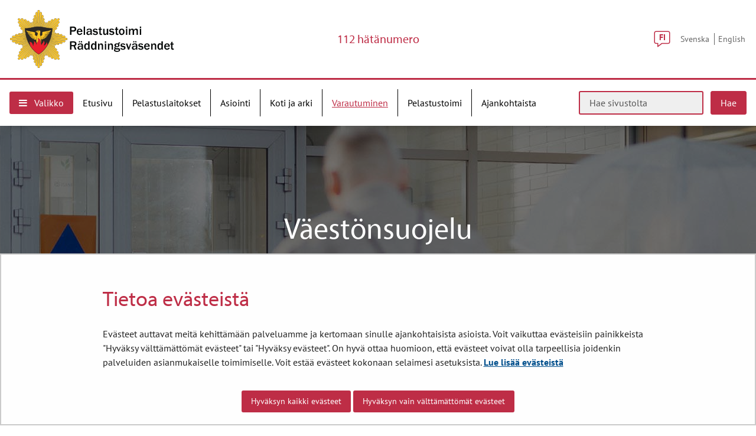

--- FILE ---
content_type: text/html;charset=UTF-8
request_url: https://pelastustoimi.fi/pelastustoimi/varautuminen/vaestonsuojelu
body_size: 32574
content:
<!doctype html>
<html class="ltr site-theme top-frame" dir="ltr" lang="fi-FI">
 <head> 
  <link rel="alternate" hreflang="en" href="https://pelastustoimi.fi/en/rescue-services/preparedness/civil-defence"> 
  <link rel="alternate" hreflang="sv" href="https://pelastustoimi.fi/sv/raddningsvasendet/beredskap/befolkningsskydd"> 
  <link rel="alternate" hreflang="fi" href="https://pelastustoimi.fi/pelastustoimi/varautuminen/vaestonsuojelu"> 
  <title>Väestönsuojelu | Pelastustoimi</title> 
  <meta http-equiv="X-UA-Compatible" content="IE=edge"> 
  <meta content="initial-scale=1.0, width=device-width" name="viewport"> 
  <meta content="text/html; charset=UTF-8" http-equiv="content-type"> 
  <script data-senna-track="permanent" src="/o/frontend-js-svg4everybody-web/index.js" type="text/javascript"></script> 
  <link href="/documents/25266713/35096300/pelastustoimi-logo.png/63b1770d-e4d1-5472-b4da-b38e04e7a199?t=1600853826232&amp;imagePreview=1" rel="shortcut icon"> 
  <script data-senna-track="permanent" src="/o/frontend-js-jquery-web/jquery/jquery.min.js" type="text/javascript"></script> 
  <script data-senna-track="permanent" src="/o/frontend-js-jquery-web/jquery/init.js" type="text/javascript"></script> 
  <script data-senna-track="permanent" src="/o/frontend-js-jquery-web/jquery/ajax.js" type="text/javascript"></script> 
  <script data-senna-track="permanent" src="/o/frontend-js-jquery-web/jquery/bootstrap.bundle.min.js" type="text/javascript"></script> 
  <script data-senna-track="permanent" src="/o/frontend-js-jquery-web/jquery/collapsible_search.js" type="text/javascript"></script> 
  <script data-senna-track="permanent" src="/o/frontend-js-jquery-web/jquery/fm.js" type="text/javascript"></script> 
  <script data-senna-track="permanent" src="/o/frontend-js-jquery-web/jquery/form.js" type="text/javascript"></script> 
  <script data-senna-track="permanent" src="/o/frontend-js-jquery-web/jquery/popper.min.js" type="text/javascript"></script> 
  <script data-senna-track="permanent" src="/o/frontend-js-jquery-web/jquery/side_navigation.js" type="text/javascript"></script> 
  <link data-senna-track="permanent" href="/o/frontend-theme-font-awesome-web/css/main.css" rel="stylesheet" type="text/css"> 
  <meta property="og:locale" content="fi_FI"> 
  <meta property="og:locale:alternate" content="fi_FI"> 
  <meta property="og:locale:alternate" content="sv_SE"> 
  <meta property="og:locale:alternate" content="en_US"> 
  <meta property="og:locale:alternate" content="ar_SA"> 
  <meta property="og:locale:alternate" content="de_DE"> 
  <meta property="og:locale:alternate" content="es_ES"> 
  <meta property="og:locale:alternate" content="et_EE"> 
  <meta property="og:locale:alternate" content="fr_FR"> 
  <meta property="og:locale:alternate" content="ro_RO"> 
  <meta property="og:locale:alternate" content="ru_RU"> 
  <meta property="og:locale:alternate" content="se_FI"> 
  <meta property="og:locale:alternate" content="so_SO"> 
  <meta property="og:locale:alternate" content="uk_UA"> 
  <meta property="og:locale:alternate" content="smn_FI"> 
  <meta property="og:locale:alternate" content="sms_FI"> 
  <meta property="og:locale:alternate" content="it_IT"> 
  <meta property="og:site_name" content="Pelastustoimi"> 
  <meta property="og:title" content="Väestönsuojelu | Pelastustoimi - Pelastustoimi"> 
  <meta property="og:type" content="website"> 
  <meta property="og:url" content="https://pelastustoimi.fi/pelastustoimi/varautuminen/vaestonsuojelu">  
  <link class="lfr-css-file" data-senna-track="temporary" href="https://pelastustoimi.fi/o/yja-site-template-theme/css/clay.css?browserId=chrome&amp;themeId=yjasitetemplate_WAR_yjasitetemplatetheme&amp;minifierType=css&amp;languageId=fi_FI&amp;t=1768236674000" id="liferayAUICSS" rel="stylesheet" type="text/css"> 
  <link data-senna-track="temporary" href="/o/frontend-css-web/main.css?browserId=chrome&amp;themeId=yjasitetemplate_WAR_yjasitetemplatetheme&amp;minifierType=css&amp;languageId=fi_FI&amp;t=1699991559480" id="liferayPortalCSS" rel="stylesheet" type="text/css"> 
  <link data-senna-track="temporary" href="/combo?browserId=chrome&amp;minifierType=&amp;themeId=yjasitetemplate_WAR_yjasitetemplatetheme&amp;languageId=fi_FI&amp;com_liferay_asset_publisher_web_portlet_AssetPublisherPortlet_INSTANCE_MuLmYoDCmpSo:%2Fcss%2Fmain.css&amp;com_liferay_journal_content_web_portlet_JournalContentPortlet_INSTANCE_BqdOsgqbpVPH:%2Fcss%2Fmain.css&amp;com_liferay_product_navigation_product_menu_web_portlet_ProductMenuPortlet:%2Fcss%2Fmain.css&amp;fi_yja_emergencyalert_web_YjaEmergencyalertWebPortlet:%2Fcss%2Fmain.css&amp;fi_yja_language_version_tool_web_portlet_LanguageVersionToolSelectionPortlet:%2Fcss%2Fmain.css&amp;fi_yja_sitetemplatesettings_web_SiteTemplateSettingsFooter_WAR_fiyjasitetemplatesettingsweb_INSTANCE_sitetemplateFooter:%2Fcss%2Ffooter.css&amp;fi_yja_sitetemplatesettings_web_SiteTemplateSettingsHeader_WAR_fiyjasitetemplatesettingsweb:%2Fcss%2Fheader.css&amp;fi_yja_socialshare_portlet_SocialSharePortletGray_INSTANCE_hMvxYYS1Hsr7:%2Fcss%2Fmain.css&amp;t=1768236674000" id="aa7a2fc6" rel="stylesheet" type="text/css"> 
  <script data-senna-track="temporary" type="text/javascript">
	// <![CDATA[
		var Liferay = Liferay || {};

		Liferay.Browser = {
			acceptsGzip: function() {
				return true;
			},

			

			getMajorVersion: function() {
				return 131.0;
			},

			getRevision: function() {
				return '537.36';
			},
			getVersion: function() {
				return '131.0';
			},

			

			isAir: function() {
				return false;
			},
			isChrome: function() {
				return true;
			},
			isEdge: function() {
				return false;
			},
			isFirefox: function() {
				return false;
			},
			isGecko: function() {
				return true;
			},
			isIe: function() {
				return false;
			},
			isIphone: function() {
				return false;
			},
			isLinux: function() {
				return false;
			},
			isMac: function() {
				return true;
			},
			isMobile: function() {
				return false;
			},
			isMozilla: function() {
				return false;
			},
			isOpera: function() {
				return false;
			},
			isRtf: function() {
				return true;
			},
			isSafari: function() {
				return true;
			},
			isSun: function() {
				return false;
			},
			isWebKit: function() {
				return true;
			},
			isWindows: function() {
				return false;
			}
		};

		Liferay.Data = Liferay.Data || {};

		Liferay.Data.ICONS_INLINE_SVG = true;

		Liferay.Data.NAV_SELECTOR = '#navigation';

		Liferay.Data.NAV_SELECTOR_MOBILE = '#navigationCollapse';

		Liferay.Data.isCustomizationView = function() {
			return false;
		};

		Liferay.Data.notices = [
			

			
		];

		Liferay.PortletKeys = {
			DOCUMENT_LIBRARY: 'com_liferay_document_library_web_portlet_DLPortlet',
			DYNAMIC_DATA_MAPPING: 'com_liferay_dynamic_data_mapping_web_portlet_DDMPortlet',
			ITEM_SELECTOR: 'com_liferay_item_selector_web_portlet_ItemSelectorPortlet'
		};

		Liferay.PropsValues = {
			JAVASCRIPT_SINGLE_PAGE_APPLICATION_TIMEOUT: 0,
			NTLM_AUTH_ENABLED: false,
			UPLOAD_SERVLET_REQUEST_IMPL_MAX_SIZE: 3048576000
		};

		Liferay.ThemeDisplay = {

			

			
				getLayoutId: function() {
					return '1586';
				},

				

				getLayoutRelativeControlPanelURL: function() {
					return '/group/pelastustoimi/~/control_panel/manage';
				},

				getLayoutRelativeURL: function() {
					return '/pelastustoimi/varautuminen/vaestonsuojelu';
				},
				getLayoutURL: function() {
					return 'https://pelastustoimi.fi/pelastustoimi/varautuminen/vaestonsuojelu';
				},
				getParentLayoutId: function() {
					return '88';
				},
				isControlPanel: function() {
					return false;
				},
				isPrivateLayout: function() {
					return 'false';
				},
				isVirtualLayout: function() {
					return false;
				},
			

			getBCP47LanguageId: function() {
				return 'fi-FI';
			},
			getCanonicalURL: function() {

				

				return 'https\x3a\x2f\x2fpelastustoimi\x2efi\x2fpelastustoimi\x2fvarautuminen\x2fvaestonsuojelu';
			},
			getCDNBaseURL: function() {
				return 'https://pelastustoimi.fi';
			},
			getCDNDynamicResourcesHost: function() {
				return '';
			},
			getCDNHost: function() {
				return '';
			},
			getCompanyGroupId: function() {
				return '10197';
			},
			getCompanyId: function() {
				return '10157';
			},
			getDefaultLanguageId: function() {
				return 'fi_FI';
			},
			getDoAsUserIdEncoded: function() {
				return '';
			},
			getLanguageId: function() {
				return 'fi_FI';
			},
			getParentGroupId: function() {
				return '25266713';
			},
			getPathContext: function() {
				return '';
			},
			getPathImage: function() {
				return '/image';
			},
			getPathJavaScript: function() {
				return '/o/frontend-js-web';
			},
			getPathMain: function() {
				return '/c';
			},
			getPathThemeImages: function() {
				return 'https://pelastustoimi.fi/o/yja-site-template-theme/images';
			},
			getPathThemeRoot: function() {
				return '/o/yja-site-template-theme';
			},
			getPlid: function() {
				return '198271899';
			},
			getPortalURL: function() {
				return 'https://pelastustoimi.fi';
			},
			getRealUserId: function() {
				return '10161';
			},
			getScopeGroupId: function() {
				return '25266713';
			},
			getScopeGroupIdOrLiveGroupId: function() {
				return '25266713';
			},
			getSessionId: function() {
				return '';
			},
			getSiteAdminURL: function() {
				return 'https://pelastustoimi.fi/group/pelastustoimi/~/control_panel/manage?p_p_lifecycle=0&p_p_state=maximized&p_p_mode=view';
			},
			getSiteGroupId: function() {
				return '25266713';
			},
			getURLControlPanel: function() {
				return '/group/control_panel?refererPlid=198271899';
			},
			getURLHome: function() {
				return 'https\x3a\x2f\x2fpelastustoimi\x2efi\x2f';
			},
			getUserEmailAddress: function() {
				return '';
			},
			getUserId: function() {
				return '10161';
			},
			getUserName: function() {
				return '';
			},
			isAddSessionIdToURL: function() {
				return false;
			},
			isImpersonated: function() {
				return false;
			},
			isSignedIn: function() {
				return false;
			},

			isStagedPortlet: function() {
				
					
						return false;
					
				
			},

			isStateExclusive: function() {
				return false;
			},
			isStateMaximized: function() {
				return false;
			},
			isStatePopUp: function() {
				return false;
			}
		};

		var themeDisplay = Liferay.ThemeDisplay;

		Liferay.AUI = {

			

			getAvailableLangPath: function() {
				return 'available_languages.jsp?browserId=chrome&themeId=yjasitetemplate_WAR_yjasitetemplatetheme&colorSchemeId=01&languageId=fi_FI&t=1768608625359';
			},
			getCombine: function() {
				return false;
			},
			getComboPath: function() {
				return '/combo/?browserId=chrome&minifierType=&languageId=fi_FI&t=1768243765590&';
			},
			getDateFormat: function() {
				return '%d.%m.%Y';
			},
			getEditorCKEditorPath: function() {
				return '/o/frontend-editor-ckeditor-web';
			},
			getFilter: function() {
				var filter = 'raw';

				
					

				return filter;
			},
			getFilterConfig: function() {
				var instance = this;

				var filterConfig = null;

				if (!instance.getCombine()) {
					filterConfig = {
						replaceStr: '.js' + instance.getStaticResourceURLParams(),
						searchExp: '\\.js$'
					};
				}

				return filterConfig;
			},
			getJavaScriptRootPath: function() {
				return '/o/frontend-js-web';
			},
			getLangPath: function() {
				return 'aui_lang.jsp?browserId=chrome&themeId=yjasitetemplate_WAR_yjasitetemplatetheme&colorSchemeId=01&languageId=fi_FI&t=1768243765590';
			},
			getPortletRootPath: function() {
				return '/html/portlet';
			},
			getStaticResourceURLParams: function() {
				return '?browserId=chrome&minifierType=&languageId=fi_FI&t=1768243765590';
			}
		};

		Liferay.authToken = 'lt9HGxNs';

		

		Liferay.currentURL = '\x2fpelastustoimi\x2fvarautuminen\x2fvaestonsuojelu';
		Liferay.currentURLEncoded = '\x252Fpelastustoimi\x252Fvarautuminen\x252Fvaestonsuojelu';
	// ]]>
</script> 
  <script src="/o/js_loader_config?t=1768243775498" type="text/javascript"></script> 
  <script data-senna-track="permanent" src="/o/frontend-js-aui-web/aui/aui/aui.js" type="text/javascript"></script> 
  <script data-senna-track="permanent" src="/o/frontend-js-aui-web/liferay/modules.js" type="text/javascript"></script> 
  <script data-senna-track="permanent" src="/o/frontend-js-aui-web/liferay/aui_sandbox.js" type="text/javascript"></script> 
  <script data-senna-track="permanent" src="/o/frontend-js-aui-web/aui/attribute-base/attribute-base.js" type="text/javascript"></script> 
  <script data-senna-track="permanent" src="/o/frontend-js-aui-web/aui/attribute-complex/attribute-complex.js" type="text/javascript"></script> 
  <script data-senna-track="permanent" src="/o/frontend-js-aui-web/aui/attribute-core/attribute-core.js" type="text/javascript"></script> 
  <script data-senna-track="permanent" src="/o/frontend-js-aui-web/aui/attribute-observable/attribute-observable.js" type="text/javascript"></script> 
  <script data-senna-track="permanent" src="/o/frontend-js-aui-web/aui/attribute-extras/attribute-extras.js" type="text/javascript"></script> 
  <script data-senna-track="permanent" src="/o/frontend-js-aui-web/aui/event-custom-base/event-custom-base.js" type="text/javascript"></script> 
  <script data-senna-track="permanent" src="/o/frontend-js-aui-web/aui/event-custom-complex/event-custom-complex.js" type="text/javascript"></script> 
  <script data-senna-track="permanent" src="/o/frontend-js-aui-web/aui/oop/oop.js" type="text/javascript"></script> 
  <script data-senna-track="permanent" src="/o/frontend-js-aui-web/aui/aui-base-lang/aui-base-lang.js" type="text/javascript"></script> 
  <script data-senna-track="permanent" src="/o/frontend-js-aui-web/liferay/dependency.js" type="text/javascript"></script> 
  <script data-senna-track="permanent" src="/o/frontend-js-aui-web/liferay/util.js" type="text/javascript"></script> 
  <script data-senna-track="permanent" src="/o/frontend-js-web/loader/config.js" type="text/javascript"></script> 
  <script data-senna-track="permanent" src="/o/frontend-js-web/loader/loader.js" type="text/javascript"></script> 
  <script data-senna-track="permanent" src="/o/frontend-js-web/liferay/dom_task_runner.js" type="text/javascript"></script> 
  <script data-senna-track="permanent" src="/o/frontend-js-web/liferay/events.js" type="text/javascript"></script> 
  <script data-senna-track="permanent" src="/o/frontend-js-web/liferay/lazy_load.js" type="text/javascript"></script> 
  <script data-senna-track="permanent" src="/o/frontend-js-web/liferay/liferay.js" type="text/javascript"></script> 
  <script data-senna-track="permanent" src="/o/frontend-js-web/liferay/global.bundle.js" type="text/javascript"></script> 
  <script data-senna-track="permanent" src="/o/frontend-js-web/liferay/portlet.js" type="text/javascript"></script> 
  <script data-senna-track="permanent" src="/o/frontend-js-web/liferay/workflow.js" type="text/javascript"></script> 
  <script data-senna-track="temporary" src="/o/js_bundle_config?t=1768243788580" type="text/javascript"></script> 
  <script data-senna-track="temporary" type="text/javascript">
	// <![CDATA[
		
			
				
		

		

		
	// ]]>
</script> 
  <meta name="google-site-verification" content="YGogscPp5xCP_mS6Ft3iNjCQ9dQRlkAEAmoi7yCBog4"> 
  <!--BEGIN Snoobi siteanalytics V2.0 --> 
   
  <!-- END Snoobi siteanalytics V2.0 --> 
  <link class="lfr-css-file" data-senna-track="temporary" href="https://pelastustoimi.fi/o/yja-site-template-theme/css/main.css?browserId=chrome&amp;themeId=yjasitetemplate_WAR_yjasitetemplatetheme&amp;minifierType=css&amp;languageId=fi_FI&amp;t=1768236674000" id="liferayThemeCSS" rel="stylesheet" type="text/css"> 
  <style data-senna-track="temporary" type="text/css">

		

			

		

			

		

			

				

					

#p_p_id_com_liferay_asset_publisher_web_portlet_AssetPublisherPortlet_INSTANCE_MuLmYoDCmpSo_ .portlet-content {

}




				

			

		

			

		

			

		

			

		

			

		

			

		

			

		

			

		

			

		

			

		

			

		

			

		

			

		

			

		

			

		

			

		

			

		

	</style> 
  <style>
/* Publication Theme Mobile navigation */
.yja-publication .yja-mobile-navigation { display: none; }
/* YJAOM-815 */
.top-frame .has-control-menu.controls-visible .portlet-asset-publisher .portlet-topper{
    z-index: 3;
}

/* YJAY-3881  */
.chrome .input-group .btn:focus, .chrome .input-group .form-control:focus {
    z-index: inherit;
}

/* SD-30779 */ 
*[lang="ar_SA"], *[lang="ar-SA"], *[lang="ar-SA"] *{ direction: rtl !important; }


/* YJALR71-2924 */
.controls-visible.signed-in .portlet-column-content.empty {min-height: 50px;margin-bottom: 10px;border: 1px dashed #d1d1d1;}

/* YJAVNK-1622 */
.has-control-menu .lfr-add-panel.open-admin-panel.sidenav-menu-slider{
    width: 500px !important;
}
.has-control-menu .lfr-admin-panel.sidenav-menu-slider .product-menu{
    width: 500px !important;
} 

</style> 
  <script>
    /* YJAY-1778 */
    (function () {
        window.YjaSearcher = window.YjaSearcher || {};
        window.YjaSearcher.encodeInput = window.YjaSearcher.encodeInput || function (userInput) {
            return encodeURIComponent(userInput).trim()
                .replace(/%2[f|F]/g, '/')
                .replace(/%5[c|C]/g, '%20')
                .replace(",", "%2C")
                .replace("\"", "%22")
                .replace("!", "%21")
                .replace("&", "%26")
                .replace("'", "%27")
                .replace('(', '%28')
                .replace(')', '%29');
        };

        window.YjaSearcher.readInput = window.YjaSearcher.readInput || function (input) {
            input = input || '';
            if (('' + input).trim().indexOf('#') < 0) {
                input = '#' + input;
            }
            var keywords = $(input).val();
            keywords = window.YjaSearcher.encodeInput(keywords);
            return keywords;
        };

        window.YjaSearcher.submitSearchForm = window.YjaSearcher.submitSearchForm || function (input) {
            var keywords = window.YjaSearcher.readInput(input);
            var formSearchUrl = window.YjaSearcher.formSearchUrl;
            if (formSearchUrl && keywords) {
                document.location.href = formSearchUrl + "?q=" + keywords;
            }
        };
    })();
</script> 
  <style data-senna-track="temporary" type="text/css">
</style> 
  <link data-senna-track="permanent" href="https://pelastustoimi.fi/combo?browserId=chrome&amp;minifierType=css&amp;languageId=fi_FI&amp;t=1768243762831&amp;/o/yja-common-ui-theme-contributor/css/yja-common-ui.css" rel="stylesheet" type="text/css"> 
  <script data-senna-track="permanent" src="https://pelastustoimi.fi/o/yja-common-ui-theme-contributor/js/yja-common-ui.js?browserId=chrome&amp;languageId=fi_FI&amp;t=1768243762831" type="text/javascript"></script> 
  <script type="text/javascript">
// <![CDATA[
Liferay.on(
	'ddmFieldBlur', function(event) {
		if (window.Analytics) {
			Analytics.send(
				'fieldBlurred',
				'Form',
				{
					fieldName: event.fieldName,
					focusDuration: event.focusDuration,
					formId: event.formId,
					formPageTitle: event.formPageTitle,
					page: event.page,
					title: event.title
				}
			);
		}
	}
);

Liferay.on(
	'ddmFieldFocus', function(event) {
		if (window.Analytics) {
			Analytics.send(
				'fieldFocused',
				'Form',
				{
					fieldName: event.fieldName,
					formId: event.formId,
					formPageTitle: event.formPageTitle,
					page: event.page,
					title: event.title
				}
			);
		}
	}
);

Liferay.on(
	'ddmFormPageShow', function(event) {
		if (window.Analytics) {
			Analytics.send(
				'pageViewed',
				'Form',
				{
					formId: event.formId,
					formPageTitle: event.formPageTitle,
					page: event.page,
					title: event.title
				}
			);
		}
	}
);

Liferay.on(
	'ddmFormSubmit', function(event) {
		if (window.Analytics) {
			Analytics.send(
				'formSubmitted',
				'Form',
				{
					formId: event.formId
				}
			);
		}
	}
);

Liferay.on(
	'ddmFormView', function(event) {
		if (window.Analytics) {
			Analytics.send(
				'formViewed',
				'Form',
				{
					formId: event.formId,
					title: event.title
				}
			);
		}
	}
);
// ]]>
</script> 
  <script data-senna-track="temporary" type="text/javascript">
	if (window.Analytics) {
		window._com_liferay_document_library_analytics_isViewFileEntry = false;
	}
</script> 
  <link rel="stylesheet" href="/o/fi.yja.sitetemplatesettings.web/support/25266713/1764765708560.css"> 
  <meta name="twitter:card" content="summary"> 
  <meta name="twitter:title" content="Väestönsuojelu | Pelastustoimi"> 
  <script src="/documents/25266713/37885742/slick.js/41858afd-ca4c-9d40-8d33-0e5d2521b99e?t=1600410985015"></script> 
  <link rel="stylesheet" href="/o/common-ui-resources/standalone/a11y/css/main.css?browserId=chrome&amp;themeId=yjasitetemplate_WAR_yjasitetemplatetheme&amp;minifierType=css&amp;languageId=fi_FI&amp;t=1768236674000
"> 
  <link rel="stylesheet" href="/o/common-ui-resources/standalone/owl/css/owl.carousel.min.css?browserId=chrome&amp;themeId=yjasitetemplate_WAR_yjasitetemplatetheme&amp;minifierType=css&amp;languageId=fi_FI&amp;t=1768236674000
"> 
  <link rel="stylesheet" type="text/css" href="/o/yja-cookie-consent-web/css/main.css?browserId=chrome&amp;themeId=yjasitetemplate_WAR_yjasitetemplatetheme&amp;minifierType=css&amp;languageId=fi_FI&amp;t=1768236674000"> 
  <meta property="og:image" content="https://pelastustoimi.fi/documents/25266713/38350416/Vaestonsuojelu-1920x400px.jpg/0966230b-2162-2c31-b4bf-10dcf2a6d26c?t=1768562710709"> 
  <meta name="twitter:image" content="https://pelastustoimi.fi/documents/25266713/38350416/Vaestonsuojelu-1920x400px.jpg/0966230b-2162-2c31-b4bf-10dcf2a6d26c?t=1768562710709"> 
 </head> 
 <body class="chrome controls-visible  yui3-skin-sam signed-out public-page site extranet-user  fi" itemscope itemtype="http://schema.org/WebPage"> 
  <a href="#content-main" id="skip-to-maincontent">Hyppää sisältöön</a> 
  <script>var YjaSearcher = YjaSearcher || {};
YjaSearcher.formSearchUrl = '/haku';</script> 
  <nav id="menu" aria-label="Päänavigointi mobiililaitteille"> 
   <div> 
    <p class="mm-custom-top text-right"><span id="top-of-menu"></span> <button class="close-mm-menu label" aria-label="Sulje valikko">X</button></p> 
    <ul class="Inset"> 
     <li id="toggle-mm-menu0" class=" "><a href="https://pelastustoimi.fi/etusivu">Etusivu</a></li> 
     <li id="toggle-mm-menu1" class=" "><a href="https://pelastustoimi.fi/pelastuslaitokset">Pelastuslaitokset</a> 
      <ul> 
       <li><a href="https://pelastustoimi.fi/etela-karjala">Etelä-Karjala</a> 
        <ul> 
         <li><a href="https://pelastustoimi.fi/etela-karjala/lomakkeet-ja-oppaat">Lomakkeet ja oppaat</a></li> 
         <li><a href="https://pelastustoimi.fi/etela-karjala/ota-yhteytta">Ota yhteyttä</a> 
          <ul> 
           <li><a href="https://pelastustoimi.fi/etela-karjala/tietosuojaseloste">Tietosuojaseloste</a></li> 
           <li><a href="https://pelastustoimi.fi/etela-karjala/saavutettavuusseloste1">Saavutettavuusseloste</a></li> 
          </ul></li> 
         <li><a href="https://pelastustoimi.fi/etela-karjala/meista">Meistä</a> 
          <ul> 
           <li><a href="https://pelastustoimi.fi/etela-karjala/palvelumaksuhinnasto">Palvelumaksuhinnasto</a></li> 
           <li><a href="https://pelastustoimi.fi/etela-karjala/meista/omavalvontasuunnitelma">Omavalvontasuunnitelma</a></li> 
           <li><a href="https://pelastustoimi.fi/etela-karjala/meista/omavalvontamittaaminen-1.1.-30.4.2024">Omavalvontamittaaminen 1.1.-30.4.2024</a></li> 
           <li><a href="https://pelastustoimi.fi/etela-karjala/meista/omavalvontamittaaminen-1.5.-31.8.2024">Omavalvontamittaaminen 1.5.-31.8.2024</a></li> 
           <li><a href="https://pelastustoimi.fi/omavalvontamittaaminen-1.9.-31.12.2024">Omavalvontamittaaminen 1.9.-31.12.2024</a></li> 
           <li><a href="https://pelastustoimi.fi/etela-karjala/meista/omavalvontamittaaminen-1.1.-30.4.2025">Omavalvontamittaaminen 1.1.-30.4.2025</a></li> 
           <li><a href="https://pelastustoimi.fi/etela-karjala/meista/omavalvontamittaaminen-1.5.-31.8.2025">Omavalvontamittaaminen 1.5.-31.8.2025</a></li> 
          </ul></li> 
         <li><a href="https://pelastustoimi.fi/etela-karjala/palvelut">Palvelut</a> 
          <ul> 
           <li><a href="https://pelastustoimi.fi/etela-karjala/pelastustoiminta">Pelastustoiminta</a> 
            <ul> 
             <li><a href="https://pelastustoimi.fi/etela-karjala/palvelut/pelastustoiminta/onnettomuuden-jalkeen">Onnettomuuden jälkeen</a></li> 
            </ul></li> 
           <li><a href="https://pelastustoimi.fi/etela-karjala/onnettomuuksien-ehkaisy">Onnettomuuksien ehkäisy</a></li> 
           <li><a href="https://pelastustoimi.fi/etela-karjala/valvonta-palotarkastus">Valvonta-palotarkastus</a> 
            <ul> 
             <li><a href="https://pelastustoimi.fi/etela-karjala/paloturvallisuuden-itsearviointi">Paloturvallisuuden itsearviointi</a></li> 
            </ul></li> 
           <li><a href="https://pelastustoimi.fi/etela-karjala/sopimuspalokunnat">Sopimuspalokunnat</a></li> 
           <li><a href="https://pelastustoimi.fi/etela-karjala/varautuminen-ja-valmiussuunnittelu">Varautuminen ja valmiussuunnittelu</a> 
            <ul> 
             <li><a href="https://pelastustoimi.fi/etela-karjala/palvelut/varautuminen-ja-valmiussuunnittelu/vaestonsuojelu-ja-yleiset-vaestonsuojat">Väestönsuojelu ja yleiset väestönsuojat</a></li> 
             <li><a href="https://pelastustoimi.fi/etela-karjala/usein-kysyttyja-kysymyksia-vaestonsuojelusta-ja-omatoimisesta-varautumisesta">Usein kysyttyjä kysymyksiä väestönsuojelusta ja omatoimisesta varautumisesta</a></li> 
            </ul></li> 
           <li><a href="https://pelastustoimi.fi/etela-karjala/ulkoiset-pelastussuunnitelmat">Ulkoiset pelastussuunnitelmat</a></li> 
           <li><a href="https://pelastustoimi.fi/etela-karjala/kehittaminen">Kehittäminen</a></li> 
           <li><a href="https://pelastustoimi.fi/etela-karjala/turvallisuuskoulutus-ja-viestinta">Turvallisuuskoulutus ja -viestintä</a> 
            <ul> 
             <li><a href="https://pelastustoimi.fi/etela-karjala/alkusammutuskoulutus">Alkusammutuskoulutus</a></li> 
            </ul></li> 
           <li><a href="https://pelastustoimi.fi/etela-karjala/ensihoito">Ensihoito</a></li> 
          </ul></li> 
         <li><a href="https://pelastustoimi.fi/etela-karjala/ajankohtaista">Ajankohtaista</a></li> 
        </ul></li> 
       <li><a href="https://pelastustoimi.fi/etela-pohjanmaa">Etelä-Pohjanmaa</a> 
        <ul> 
         <li><a href="https://pelastustoimi.fi/etela-pohjanmaa/palvelut">Palvelut</a> 
          <ul> 
           <li><a href="https://pelastustoimi.fi/etela-pohjanmaa/palvelut/pelastustoiminta">Pelastustoiminta</a></li> 
           <li><a href="https://pelastustoimi.fi/etela-pohjanmaa/palvelut/onnettomuuksien-ennaltaehkaisy">Onnettomuuksien ennaltaehkäisy</a></li> 
           <li><a href="https://pelastustoimi.fi/etela-pohjanmaa/palvelut/turvallisuusviestinta-ja-koulutus">Turvallisuusviestintä ja -koulutus</a></li> 
           <li><a href="https://pelastustoimi.fi/etela-pohjanmaa/palvelut/varautuminen-ja-vaestonsuojelu">Varautuminen ja väestönsuojelu</a></li> 
           <li><a href="https://pelastustoimi.fi/etela-pohjanmaa/palvelut/sopimuspalokunnat">Sopimuspalokunnat</a></li> 
           <li><a href="https://pelastustoimi.fi/etela-pohjanmaa/palvelut/ulkoiset-pelastussuunnitelmat">Ulkoiset pelastussuunnitelmat</a></li> 
           <li><a href="https://pelastustoimi.fi/etela-pohjanmaa/palvelut/valvonta-ja-palotarkastus">Valvonta ja palotarkastus</a></li> 
          </ul></li> 
         <li><a href="https://pelastustoimi.fi/etela-pohjanmaa/lomakkeet-ja-ohjeet">Lomakkeet ja ohjeet</a> 
          <ul> 
           <li><a href="https://pelastustoimi.fi/etela-pohjanmaa/lomakkeet-ja-ohjeet/poistumisturvallisuus">Poistumisturvallisuus</a></li> 
           <li><a href="https://pelastustoimi.fi/etela-pohjanmaa/lomakkeet-ja-ohjeet/yleisotapahtumat">Yleisötapahtumat</a></li> 
           <li><a href="https://pelastustoimi.fi/etela-pohjanmaa/lomakkeet-ja-ohjeet/automaattiset-paloilmoittimet-ja-sammutuslaitteistot">Automaattiset paloilmoittimet ja sammutuslaitteistot</a></li> 
           <li><a href="https://pelastustoimi.fi/etela-pohjanmaa/lomakkeet-ja-ohjeet/avotulen-teko">Avotulen teko</a></li> 
           <li><a href="https://pelastustoimi.fi/etela-pohjanmaa/lomakkeet-ja-ohjeet/ohjeita-suunnittelijoille-ja-rakentajille">Ohjeita suunnittelijoille ja rakentajille</a></li> 
           <li><a href="https://pelastustoimi.fi/etela-pohjanmaa/lomakkeet-ja-ohjeet/vaaralliset-kemikaalit-ja-rajahteet">Vaaralliset kemikaalit ja räjähteet</a></li> 
           <li><a href="https://pelastustoimi.fi/etela-pohjanmaa/lomakkeet-ja-ohjeet/paloturvallisuuden-itsearviointi">Paloturvallisuuden itsearviointi</a></li> 
           <li><a href="https://pelastustoimi.fi/etela-pohjanmaa/lomakkeet-ja-ohjeet/paloriski-ilmoitus">Paloriski-ilmoitus</a></li> 
           <li><a href="https://pelastustoimi.fi/etela-pohjanmaa/lomakkeet-ja-ohjeet/ilotulitteet">Ilotulitteet</a></li> 
           <li><a href="https://pelastustoimi.fi/etela-pohjanmaa/tilapaismajoitus">Tilapäismajoitus</a></li> 
           <li><a href="https://pelastustoimi.fi/asuinrakennuksen-pelastussuunnitelma">Asuinrakennuksen pelastussuunnitelma</a></li> 
           <li><a href="https://pelastustoimi.fi/etela-pohjanmaa/lomakkeet-ja-ohjeet/vaestonsuojelun-ohjeita-ja-lomakkeita">Väestönsuojelun ohjeita ja lomakkeita</a></li> 
           <li><a href="https://pelastustoimi.fi/palveluhinnasto-ja-valvontasuunnitelma">Palveluhinnasto ja valvontasuunnitelma</a></li> 
          </ul></li> 
         <li><a href="https://pelastustoimi.fi/etela-pohjanmaa/ota-yhteytta">Ota yhteyttä</a> 
          <ul> 
           <li><a href="https://pelastustoimi.fi/etela-pohjanmaa/ota-yhteytta/paloasemat">Paloasemat</a></li> 
           <li><a href="https://pelastustoimi.fi/etela-pohjanmaa/ota-yhteytta/hallinto-yhteystiedot">Hallinto yhteystiedot</a></li> 
          </ul></li> 
         <li><a href="https://pelastustoimi.fi/etela-pohjanmaa/ajankohtaista">Ajankohtaista</a></li> 
         <li><a href="https://pelastustoimi.fi/etela-pohjanmaa/meista">Meistä</a></li> 
        </ul></li> 
       <li><a href="https://pelastustoimi.fi/etela-savo">Etelä-Savo</a> 
        <ul> 
         <li><a href="https://pelastustoimi.fi/etela-savo/ajankohtaista">Ajankohtaista</a></li> 
         <li><a href="https://pelastustoimi.fi/etela-savo/ota-yhteytta">Ota yhteyttä</a> 
          <ul> 
           <li><a href="https://pelastustoimi.fi/etela-savo/ota-yhteytta-henkilohakemisto">Henkilöhakemisto</a></li> 
          </ul></li> 
         <li><a href="https://pelastustoimi.fi/etela-savo/palvelut">Palvelut</a> 
          <ul> 
           <li><a href="https://pelastustoimi.fi/etela-savo/palvelut/pelastustoiminta">Pelastustoiminta</a></li> 
           <li><a href="https://pelastustoimi.fi/etela-savo/palvelut/onnettomuuksien-ennaltaehkaisy">Onnettomuuksien ennaltaehkäisy</a> 
            <ul> 
             <li><a href="https://pelastustoimi.fi/etela-savo/palvelut/onnettomuuksien-ennaltaehkaisy/valvonta">Valvonta</a></li> 
             <li><a href="https://pelastustoimi.fi/etela-savo/palvelut/onnettomuuksien-ennaltaehkaisy/turvallisuusviestinta-ja-koulutus">Turvallisuusviestintä ja -koulutus</a></li> 
             <li><a href="https://pelastustoimi.fi/etela-savo/palvelut/onnettomuuksien-ennaltaehkaisy/varautuminen-valmiussuunnittelu-ja-vaestonsuojelu">Varautuminen, valmiussuunnittelu ja väestönsuojelu</a> 
              <ul> 
               <li><a href="https://pelastustoimi.fi/etela-savo/palvelut/onnettomuuksien-ennaltaehkaisy/varautuminen-valmiussuunnittelu-ja-vaestonsuojelu/tilapaissuojan-rakentaminen-ja-kaytto">Tilapäissuojan rakentaminen ja käyttö</a></li> 
              </ul></li> 
             <li><a href="https://pelastustoimi.fi/etela-savo/palvelut/onnettomuuksien-ennaltaehkaisy/ulkoiset-pelastussuunnitelmat">Ulkoiset pelastussuunnitelmat</a></li> 
            </ul></li> 
           <li><a href="https://pelastustoimi.fi/turvallisuuspalvelut">Turvallisuuspalvelut</a></li> 
          </ul></li> 
         <li><a href="https://pelastustoimi.fi/etela-savo/lomakkeet-ja-ohjeet">Lomakkeet ja ohjeet</a></li> 
         <li><a href="https://pelastustoimi.fi/etela-savo/meista">Meistä</a> 
          <ul> 
           <li><a href="https://pelastustoimi.fi/etela-savo/meista/olli-pekka-siiskonen">Olli-Pekka Siiskonen</a></li> 
           <li><a href="https://pelastustoimi.fi/etela-savo/meista/matti-kaarna">Matti Kaarna</a></li> 
           <li><a href="https://pelastustoimi.fi/etela-savo/meista/janne-vehvilainen">Janne Vehviläinen</a></li> 
           <li><a href="https://pelastustoimi.fi/etela-savo/meista/juuso-siitari">Juuso Siitari</a></li> 
           <li><a href="https://pelastustoimi.fi/etela-savo/meista/sami-laukkanen">Sami Laukkanen</a></li> 
           <li><a href="https://pelastustoimi.fi/etela-savo/meista/roope-paavilainen">Roope Paavilainen</a></li> 
           <li><a href="https://pelastustoimi.fi/etela-savo/meista/saavutettavuusseloste">Saavutettavuusseloste</a></li> 
           <li><a href="https://pelastustoimi.fi/etela-savo/meista/mikko-eronen">Mikko Eronen</a></li> 
           <li><a href="https://pelastustoimi.fi/etela-savo/meista/mira-pievilainen">Mira Pieviläinen</a></li> 
           <li><a href="https://pelastustoimi.fi/etela-savo/meista/tiia-kokkonen">Tiia Kokkonen</a></li> 
           <li><a href="https://pelastustoimi.fi/etela-savo/meista/jari-kasurinen">Jari Kasurinen</a></li> 
           <li><a href="https://pelastustoimi.fi/etela-savo/meista/eelis-laukkanen">Eelis Laukkanen</a></li> 
           <li><a href="https://pelastustoimi.fi/etela-savo/meista/patrick-nurmi">Patrick Nurmi</a></li> 
           <li><a href="https://pelastustoimi.fi/etela-savo/meista/teemu-ja-tomi-merivirta">Teemu ja Tomi Merivirta</a></li> 
           <li><a href="https://pelastustoimi.fi/etela-savo/meista/risto-muukkonen">Risto Muukkonen</a></li> 
           <li><a href="https://pelastustoimi.fi/etela-savo/meista/henri-keskinen">Henri Keskinen</a></li> 
           <li><a href="https://pelastustoimi.fi/etela-savo/meista/heikki-harkonen">Heikki Härkönen</a></li> 
           <li><a href="https://pelastustoimi.fi/etela-savo/meista/juha-kauppinen">Juha Kauppinen</a></li> 
          </ul></li> 
         <li><a href="https://pelastustoimi.fi/etela-savo/ota-yhteytta2">Ota yhteyttä</a></li> 
         <li><a href="https://pelastustoimi.fi/etela-savo/sopimuspalokunnat">Sopimuspalokunnat</a> 
          <ul> 
           <li><a href="https://pelastustoimi.fi/etela-savo/sopimuspalokunnat/anttolan-sopimuspalokunta">Anttolan sopimuspalokunta</a></li> 
           <li><a href="https://pelastustoimi.fi/etela-savo/sopimuspalokunnat/enonkosken-sopimuspalokunta">Enonkosken sopimuspalokunta</a></li> 
           <li><a href="https://pelastustoimi.fi/etela-savo/sopimuspalokunnat/haukivuoren-sopimuspalokunta">Haukivuoren sopimuspalokunta</a></li> 
           <li><a href="https://pelastustoimi.fi/etela-savo/sopimuspalokunnat/hiirolan-sopimuspalokunta">Hiirolan sopimuspalokunta</a></li> 
           <li><a href="https://pelastustoimi.fi/etela-savo/sopimuspalokunnat/hirvensalmen-sopimuspalokunta">Hirvensalmen sopimuspalokunta</a></li> 
           <li><a href="https://pelastustoimi.fi/etela-savo/sopimuspalokunnat/juvan-sopimuspalokunta">Juvan sopimuspalokunta</a></li> 
           <li><a href="https://pelastustoimi.fi/etela-savo/sopimuspalokunnat/jappilan-sopimuspalokunta">Jäppilän sopimuspalokunta</a></li> 
           <li><a href="https://pelastustoimi.fi/etela-savo/sopimuspalokunnat/kangasniemen-sopimuspalokunta">Kangasniemen sopimuspalokunta</a></li> 
           <li><a href="https://pelastustoimi.fi/etela-savo/sopimuspalokunnat/kerimaen-sopimuspalokunta">Kerimäen sopimuspalokunta</a></li> 
           <li><a href="https://pelastustoimi.fi/etela-savo/sopimuspalokunnat/lohikosken-sopimuspalokunta">Lohikosken sopimuspalokunta</a></li> 
           <li><a href="https://pelastustoimi.fi/etela-savo/sopimuspalokunnat/miekkoniemen-sopimuspalokunta">Miekkoniemen sopimuspalokunta</a></li> 
           <li><a href="https://pelastustoimi.fi/etela-savo/sopimuspalokunnat/mikkelin-esikaupungin-sopimuspalokunta">Mikkelin esikaupungin sopimuspalokunta</a></li> 
           <li><a href="https://pelastustoimi.fi/etela-savo/sopimuspalokunnat/mikkelin-sopimuspalokunta">Mikkelin sopimuspalokunta</a></li> 
           <li><a href="https://pelastustoimi.fi/etela-savo/sopimuspalokunnat/mantyharjun-sopimuspalokunta">Mäntyharjun sopimuspalokunta</a></li> 
           <li><a href="https://pelastustoimi.fi/etela-savo/sopimuspalokunnat/oravin-sopimuspalokunta">Oravin sopimuspalokunta</a></li> 
           <li><a href="https://pelastustoimi.fi/etela-savo/sopimuspalokunnat/otavan-sopimuspalokunta">Otavan sopimuspalokunta</a></li> 
           <li><a href="https://pelastustoimi.fi/etela-savo/sopimuspalokunnat/pertunmaan-sopimuspalokunta">Pertunmaan sopimuspalokunta</a></li> 
           <li><a href="https://pelastustoimi.fi/etela-savo/sopimuspalokunnat/pieksamaen-sopimuspalokunta">Pieksämäen sopimuspalokunta</a></li> 
           <li><a href="https://pelastustoimi.fi/etela-savo/sopimuspalokunnat/punkaharjun-sopimuspalokunta">Punkaharjun sopimuspalokunta</a></li> 
           <li><a href="https://pelastustoimi.fi/etela-savo/sopimuspalokunnat/puumalan-sopimuspalokunta">Puumalan sopimuspalokunta</a></li> 
           <li><a href="https://pelastustoimi.fi/etela-savo/sopimuspalokunnat/rantasalmen-sopimuspalokunta">Rantasalmen sopimuspalokunta</a></li> 
           <li><a href="https://pelastustoimi.fi/etela-savo/sopimuspalokunnat/ristiinan-sopimuspalokunta">Ristiinan sopimuspalokunta</a></li> 
           <li><a href="https://pelastustoimi.fi/etela-savo/sopimuspalokunnat/savonlinnan-sopimuspalokunta">Savonlinnan sopimuspalokunta</a></li> 
           <li><a href="https://pelastustoimi.fi/etela-savo/sopimuspalokunnat/savonrannan-sopimuspalokunta">Savonrannan sopimuspalokunta</a></li> 
           <li><a href="https://pelastustoimi.fi/etela-savo/sopimuspalokunnat/sulkavan-sopimuspalokunta">Sulkavan sopimuspalokunta</a></li> 
           <li><a href="https://pelastustoimi.fi/etela-savo/sopimuspalokunnat/suomenniemen-sopimuspalokunta">Suomenniemen sopimuspalokunta</a></li> 
           <li><a href="https://pelastustoimi.fi/etela-savo/sopimuspalokunnat/virtasalmen-sopimuspalokunta">Virtasalmen sopimuspalokunta</a></li> 
          </ul></li> 
        </ul></li> 
       <li><a href="https://pelastustoimi.fi/helsinki">Helsinki</a> 
        <ul> 
         <li><a href="https://pelastustoimi.fi/helsinki/ajankohtaista">Ajankohtaista</a> 
          <ul> 
           <li><a href="https://pelastustoimi.fi/helsinki/ajankohtaista/julkaisut">Julkaisut</a></li> 
          </ul></li> 
         <li><a href="https://pelastustoimi.fi/helsinki/helsingin-pelastuskoulu">Helsingin pelastuskoulu</a></li> 
         <li><a href="https://pelastustoimi.fi/helsinki/historia-ja-museot">Historia ja museot</a></li> 
         <li><a href="https://pelastustoimi.fi/helsinki/medialle">Medialle</a></li> 
         <li><a href="https://pelastustoimi.fi/helsinki/meille-toihin-tai-opiskelemaan">Meille töihin tai opiskelemaan</a></li> 
         <li><a href="https://pelastustoimi.fi/helsinki/meista">Meistä</a> 
          <ul> 
           <li><a href="https://pelastustoimi.fi/helsinki/meista/arvot">Arvot</a></li> 
           <li><a href="https://pelastustoimi.fi/helsinki/meista/hallinto-ja-paatoksenteko">Hallinto ja päätöksenteko</a></li> 
           <li><a href="https://pelastustoimi.fi/helsinki/meista/helsingin-palokunnan-soittokunta">Helsingin Palokunnan Soittokunta</a></li> 
           <li><a href="https://pelastustoimi.fi/helsinki/meista/kalusto">Kalusto</a></li> 
           <li><a href="https://pelastustoimi.fi/helsinki/meista/palvelutasopaatos-ja-omavalvonta">Palvelutasopäätös ja omavalvonta</a></li> 
           <li><a href="https://pelastustoimi.fi/helsinki/meista/pelastusasemat">Pelastusasemat</a></li> 
           <li><a href="https://pelastustoimi.fi/helsinki/meista/strategia">Strategia</a></li> 
           <li><a href="https://pelastustoimi.fi/helsinki/meista/tehtava-ja-organisaatio">Tehtävä ja organisaatio</a></li> 
           <li><a href="https://pelastustoimi.fi/helsinki/meista/toiminnan-tunnuslukuja">Toiminnan tunnuslukuja</a></li> 
           <li><a href="https://pelastustoimi.fi/helsinki/meista/tutkimus">Tutkimus</a></li> 
           <li><a href="https://pelastustoimi.fi/helsinki/meista/vapaaehtoistyo">Vapaaehtoistyö</a></li> 
           <li><a href="https://pelastustoimi.fi/helsinki/meista/varautuminen-ja-valmiussuunnittelu">Varautuminen ja valmiussuunnittelu</a></li> 
          </ul></li> 
         <li><a href="https://pelastustoimi.fi/helsinki/ohjeet-ja-lomakkeet">Ohjeet ja lomakkeet</a> 
          <ul> 
           <li><a href="https://pelastustoimi.fi/helsinki/ohjeet-ja-lomakkeet/huoneistossa-lemmikkeja">Huoneistossa lemmikkejä</a></li> 
           <li><a href="https://pelastustoimi.fi/helsinki/ohjeet-ja-lomakkeet/ohjeita-sahkokatkojen-varalta">Ohjeita sähkökatkojen varalta</a></li> 
           <li><a href="https://pelastustoimi.fi/helsinki/ohjeet-ja-lomakkeet/saavutettavuus-ja-tietosuojaselosteet">Saavutettavuus- ja tietosuojaselosteet</a></li> 
          </ul></li> 
         <li><a href="https://pelastustoimi.fi/helsinki/ota-yhteytta">Ota yhteyttä</a></li> 
         <li><a href="https://pelastustoimi.fi/helsinki/palvelut">Palvelut</a> 
          <ul> 
           <li><a href="https://pelastustoimi.fi/helsinki/palvelut/ensihoito">Ensihoito</a> 
            <ul> 
             <li><a href="https://pelastustoimi.fi/helsinki/palvelut/ensihoito/avun-halyttaminen">Avun hälyttäminen</a></li> 
             <li><a href="https://pelastustoimi.fi/helsinki/palvelut/ensihoito/ensiapu-yleisotilaisuudessa">Ensiapu yleisötilaisuudessa</a></li> 
             <li><a href="https://pelastustoimi.fi/helsinki/palvelut/ensihoito/ensihoidon-laskutus">Ensihoidon laskutus</a></li> 
             <li><a href="https://pelastustoimi.fi/helsinki/palvelut/ensihoito/ensihoito-kohteessa-ja-jatkohoitopaikat">Ensihoito kohteessa ja jatkohoitopaikat</a></li> 
            </ul></li> 
           <li><a href="https://pelastustoimi.fi/helsinki/palvelut/onnettomuuksien-ehkaisy">Onnettomuuksien ehkäisy</a> 
            <ul> 
             <li><a href="https://pelastustoimi.fi/helsinki/palvelut/onnettomuuksien-ehkaisy/neuvonta-ja-ohjaus">Neuvonta ja ohjaus</a></li> 
             <li><a href="https://pelastustoimi.fi/helsinki/palvelut/onnettomuuksien-ehkaisy/palotarkastajien-ja-turvallisuuskouluttajien-yhteystiedot">Palotarkastajien ja turvallisuuskouluttajien yhteystiedot</a></li> 
            </ul></li> 
           <li><a href="https://pelastustoimi.fi/helsinki/palvelut/palveluhinnasto">Palveluhinnasto</a></li> 
           <li><a href="https://pelastustoimi.fi/helsinki/palvelut/pelastustoiminta">Pelastustoiminta</a> 
            <ul> 
             <li><a href="https://pelastustoimi.fi/helsinki/palvelut/pelastustoiminta/erityistilanteet-ja-osaaminen">Erityistilanteet ja osaaminen</a> 
              <ul> 
               <li><a href="https://pelastustoimi.fi/helsinki/palvelut/pelastustoiminta/erityistilanteet-ja-osaaminen/elainpelastus">Eläinpelastus</a></li> 
               <li><a href="https://pelastustoimi.fi/helsinki/palvelut/pelastustoiminta/erityistilanteet-ja-osaaminen/erityistilanne-ilmasta">Erityistilanne ilmasta</a></li> 
               <li><a href="https://pelastustoimi.fi/helsinki/palvelut/pelastustoiminta/erityistilanteet-ja-osaaminen/erityistilanne-maalla">Erityistilanne maalla</a></li> 
               <li><a href="https://pelastustoimi.fi/helsinki/palvelut/pelastustoiminta/erityistilanteet-ja-osaaminen/erityistilanne-merella">Erityistilanne merellä</a></li> 
               <li><a href="https://pelastustoimi.fi/helsinki/palvelut/pelastustoiminta/erityistilanteet-ja-osaaminen/pelastustoimi-poikkeusoloissa">Pelastustoimi poikkeusoloissa</a></li> 
              </ul></li> 
             <li><a href="https://pelastustoimi.fi/helsinki/palvelut/pelastustoiminta/toiminta-onnettomuustilanteessa">Pelastuslaitoksen toiminta onnettomuustilanteessa</a></li> 
             <li><a href="https://pelastustoimi.fi/helsinki/palvelut/pelastustoiminta/ulkoiset-pelastussuunnitelmat">Ulkoiset pelastussuunnitelmat</a></li> 
            </ul></li> 
           <li><a href="https://pelastustoimi.fi/helsinki/palvelut/turvallisuusviestinta">Turvallisuusviestintä</a> 
            <ul> 
             <li><a href="https://pelastustoimi.fi/helsinki/palvelut/turvallisuusviestinta/materiaalia-turvallisuusviestintaan">Materiaalia turvallisuusviestintään</a></li> 
            </ul></li> 
           <li><a href="https://pelastustoimi.fi/helsinki/palvelut/valvonta-ja-palotarkastukset">Valvonta ja palotarkastukset</a> 
            <ul> 
             <li><a href="https://pelastustoimi.fi/helsinki/palvelut/valvonta-ja-palotarkastukset/asuintalojen-valvonta">Asuintalojen valvonta</a></li> 
             <li><a href="https://pelastustoimi.fi/helsinki/palvelut/valvonta-ja-palotarkastukset/hallintopakkokeinot">Hallintopakkokeinot</a></li> 
             <li><a href="https://pelastustoimi.fi/helsinki/palvelut/valvonta-ja-palotarkastukset/ilmoitus-ilmeisesta-palonvaarasta-tai-muusta-onnettomuusriskista">Ilmoitus ilmeisestä palonvaarasta tai muusta onnettomuusriskistä</a></li> 
             <li><a href="https://pelastustoimi.fi/helsinki/palvelut/valvonta-ja-palotarkastukset/maaraaikainen-palotarkastus">Määräaikainen palotarkastus</a></li> 
             <li><a href="https://pelastustoimi.fi/helsinki/palvelut/valvonta-ja-palotarkastukset/pelastustoimen-laitteet">Pelastustoimen laitteet</a></li> 
             <li><a href="https://pelastustoimi.fi/helsinki/palvelut/valvonta-ja-palotarkastukset/poistumisturvallisuusselvitykset">Poistumisturvallisuusselvitykset</a></li> 
             <li><a href="https://pelastustoimi.fi/helsinki/palvelut/valvonta-ja-palotarkastukset/rakenteellisen-paloturvallisuuden-neuvonta">Rakenteellisen paloturvallisuuden neuvonta</a></li> 
             <li><a href="https://pelastustoimi.fi/helsinki/palvelut/valvonta-ja-palotarkastukset/tilapaismajoitus-kokoontumistiloissa">Tilapäismajoitus kokoontumistiloissa</a></li> 
             <li><a href="https://pelastustoimi.fi/helsinki/palvelut/valvonta-ja-palotarkastukset/vaaralliset-kemikaalit">Vaaralliset kemikaalit</a></li> 
             <li><a href="https://pelastustoimi.fi/helsinki/palvelut/valvonta-ja-palotarkastukset/yleisotilaisuuden-valvonta">Yleisötilaisuuden valvonta</a></li> 
            </ul></li> 
           <li><a href="https://pelastustoimi.fi/helsinki/palvelut/vaestonsuojelu-helsingissa">Väestönsuojelu Helsingissä</a> 
            <ul> 
             <li><a href="https://pelastustoimi.fi/helsinki/palvelut/vaestonsuojelu-helsingissa/evakuointi">Evakuointi</a></li> 
             <li><a href="https://pelastustoimi.fi/helsinki/palvelut/vaestonsuojelu-helsingissa/kysymykset-ja-vastaukset-vaestonsuojelusta">Kysymykset ja vastaukset väestönsuojelusta</a></li> 
             <li><a href="https://pelastustoimi.fi/helsinki/palvelut/vaestonsuojelu-helsingissa/vaeston-varoittaminen">Väestön varoittaminen</a></li> 
             <li><a href="https://pelastustoimi.fi/helsinki/palvelut/vaestonsuojelu-helsingissa/vaestonsuojat-helsingissa">Väestönsuojat Helsingissä</a> 
              <ul> 
               <li><a href="https://pelastustoimi.fi/helsinki/palvelut/vaestonsuojelu-helsingissa/vaestonsuojat-helsingissa/ohjeita-kiinteistokohtaisten-vaestonsuojien-hoitoon">Ohjeita kiinteistökohtaisten väestönsuojien hoitoon</a></li> 
               <li><a href="https://pelastustoimi.fi/helsinki/palvelut/vaestonsuojelu-helsingissa/vaestonsuojat-helsingissa/vapaaehtoistyo-vaestonsuojelussa">Vapaaehtoistyö väestönsuojelussa</a></li> 
              </ul></li> 
            </ul></li> 
          </ul></li> 
        </ul></li> 
       <li><a href="https://pelastustoimi.fi/ita-uusimaa">Itä-Uusimaa</a> 
        <ul> 
         <li><a href="https://pelastustoimi.fi/ita-uusimaa/palvelut">Palvelut</a> 
          <ul> 
           <li><a href="https://pelastustoimi.fi/ita-uusimaa/palvelut/pelastustoiminta">Pelastustoiminta</a></li> 
           <li><a href="https://pelastustoimi.fi/ita-uusimaa/palvelut/ensihoito">Ensihoito</a></li> 
           <li><a href="https://pelastustoimi.fi/ita-uusimaa/palvelut/onnettomuuksien-ehkaisy">Onnettomuuksien ehkäisy</a></li> 
           <li><a href="https://pelastustoimi.fi/ita-uusimaa/palvelut/valvonta">Valvonta</a></li> 
           <li><a href="https://pelastustoimi.fi/ita-uusimaa/palvelut/varautuminen">Varautuminen</a></li> 
           <li><a href="https://pelastustoimi.fi/ita-uusimaa/palvelut/turvallisuusviestinta">Turvallisuusviestintä</a></li> 
           <li><a href="https://pelastustoimi.fi/ita-uusimaa/palvelut/turvallisuuskoulutus">Turvallisuuskoulutus</a></li> 
           <li><a href="https://pelastustoimi.fi/ita-uusimaa/palvelut/ulkoiset-pelastussuunnitelmat">Ulkoiset pelastussuunnitelmat</a></li> 
          </ul></li> 
         <li><a href="https://pelastustoimi.fi/ita-uusimaa/yhteystiedot">Yhteystiedot</a></li> 
         <li><a href="https://pelastustoimi.fi/ita-uusimaa/meista">Meistä</a> 
          <ul> 
           <li><a href="https://pelastustoimi.fi/ita-uusimaa/meista/vapaaehtoistoiminta">Vapaaehtoistoiminta</a></li> 
          </ul></li> 
         <li><a href="https://pelastustoimi.fi/ita-uusimaa/ajankohtaista">Ajankohtaista</a></li> 
         <li><a href="https://pelastustoimi.fi/ita-uusimaa/lomakkeet-ja-ohjeet">Lomakkeet ja ohjeet</a> 
          <ul> 
           <li><a href="https://pelastustoimi.fi/ita-uusimaa/lomakkeet/nuohousvikailmoitus">Nuohousvikailmoitus</a></li> 
           <li><a href="https://pelastustoimi.fi/ita-uusimaa/lomakkeet-ja-ohjeet/yleisotapahtumat">Yleisötapahtumat ja tilapäismajoitus</a></li> 
           <li><a href="https://pelastustoimi.fi/ita-uusimaa/lomakkeet-ja-ohjeet/vaestonsuojat">Väestönsuojat</a></li> 
          </ul></li> 
         <li><a href="https://pelastustoimi.fi/ita-uusimaa/saavutettavuus-ja-tietosuoja">Saavutettavuus ja tietosuoja</a></li> 
         <li><a href="https://pelastustoimi.fi/ita-uusimaa/tule-meille-tyokaveriksi">Tule meille työkaveriksi</a></li> 
         <li><a href="https://pelastustoimi.fi/ita-uusimaa/hankkeet">Hankkeet</a> 
          <ul> 
           <li><a href="https://pelastustoimi.fi/ita-uusimaa/hankkeet/rauniopelastushanke">Rauniopelastushanke</a></li> 
          </ul></li> 
        </ul></li> 
       <li><a href="https://pelastustoimi.fi/kainuu">Kainuu</a> 
        <ul> 
         <li><a href="https://pelastustoimi.fi/kainuu/lomakkeet-ja-ohjeet">Lomakkeet ja ohjeet</a></li> 
         <li><a href="https://pelastustoimi.fi/kainuu/meista">Meistä</a></li> 
         <li><a href="https://pelastustoimi.fi/kainuu/ota-yhteytta">Ota yhteyttä</a> 
          <ul> 
           <li><a href="https://pelastustoimi.fi/kainuu/ota-yhteytta/laskutustiedot">Laskutustiedot</a></li> 
           <li><a href="https://pelastustoimi.fi/kainuu/ota-yhteytta/yhteydenottopyynto">Yhteydenottopyyntö</a></li> 
           <li><a href="https://pelastustoimi.fi/kainuu/ota-yhteytta/koulutuspyynto">Koulutuspyyntö</a></li> 
          </ul></li> 
         <li><a href="https://pelastustoimi.fi/kainuu/palvelut">Palvelut</a> 
          <ul> 
           <li><a href="https://pelastustoimi.fi/kainuu/palvelut/pelastustoiminta">Pelastustoiminta</a></li> 
           <li><a href="https://pelastustoimi.fi/kainuu/palvelut/onnettomuuksien-ennaltaehkaisy">Onnettomuuksien ennaltaehkäisy</a></li> 
           <li><a href="https://pelastustoimi.fi/kainuu/palvelut/valvonta">Valvonta</a></li> 
           <li><a href="https://pelastustoimi.fi/kainuu/palvelut/turvallisuusviestinta">Turvallisuusviestintä</a></li> 
           <li><a href="https://pelastustoimi.fi/kainuu/palvelut/turvallisuuskoulutus">Turvallisuuskoulutus</a></li> 
           <li><a href="https://pelastustoimi.fi/kainuu/palvelut/varautuminen-hairiotilanteisiin">Varautuminen häiriötilanteisiin</a></li> 
           <li><a href="https://pelastustoimi.fi/kainuu/palvelut/vaestonsuojelu">Väestönsuojelu</a></li> 
           <li><a href="https://pelastustoimi.fi/kainuu/palvelut/ulkoiset-pelastussuunnitelmat">Ulkoiset pelastussuunnitelmat</a></li> 
           <li><a href="https://pelastustoimi.fi/kainuu/palvelut/kemikaalivalvonta">Kemikaalivalvonta</a></li> 
          </ul></li> 
         <li><a href="https://pelastustoimi.fi/kainuu/sopimuspalokuntatoiminta">Sopimuspalokuntatoiminta</a></li> 
         <li><a href="https://pelastustoimi.fi/kainuu/toihin-pelastuslaitokselle">Töihin pelastuslaitokselle</a></li> 
         <li><a href="https://pelastustoimi.fi/kainuu/ajankohtaista">Ajankohtaista</a> 
          <ul> 
           <li><a href="https://pelastustoimi.fi/kainuu/ajankohtaista/hankkeet">Hankkeet</a></li> 
          </ul></li> 
        </ul></li> 
       <li><a href="https://pelastustoimi.fi/kanta-hame">Kanta-Häme</a> 
        <ul> 
         <li><a href="https://pelastustoimi.fi/kanta-hame/ota-yhteytta">Ota yhteyttä</a></li> 
         <li><a href="https://pelastustoimi.fi/kanta-hame/meista">Meistä</a></li> 
         <li><a href="https://pelastustoimi.fi/kanta-hame/sopimuspalokunnat">Sopimuspalokunnat</a></li> 
         <li><a href="https://pelastustoimi.fi/kanta-hame/vaarakohteet">Vaarakohteet</a></li> 
         <li><a href="https://pelastustoimi.fi/kanta-hame/palvelut">Palvelut</a></li> 
         <li><a href="https://pelastustoimi.fi/kanta-hame/lomakkeet">Lomakkeet</a></li> 
         <li><a href="https://pelastustoimi.fi/kanta-hame/selosteet">Selosteet</a></li> 
         <li><a href="https://pelastustoimi.fi/kanta-hame/omavalvonta">Omavalvonta</a></li> 
         <li><a href="https://pelastustoimi.fi/kanta-hame/meille-toihin">Meille töihin</a></li> 
        </ul></li> 
       <li><a href="https://pelastustoimi.fi/keski-pohjanmaa">Keski-Pohjanmaa</a> 
        <ul> 
         <li><a href="https://pelastustoimi.fi/keski-pohjanmaa/ajankohtaista">Ajankohtaista</a></li> 
         <li><a href="https://pelastustoimi.fi/keski-pohjanmaa/keski-pohjanmaan-hyvinvointialue-soite">Keski-Pohjanmaan hyvinvointialue - Soite</a></li> 
         <li><a href="https://pelastustoimi.fi/keski-pohjanmaa/lomakkeet-ja-ohjeet">Lomakkeet ja ohjeet</a> 
          <ul> 
           <li><a href="https://pelastustoimi.fi/keski-pohjanmaa/lomakkeet-ja-ohjeet/automaattiset-palohalytys-ja-sammutusjarjestelmat">Automaattiset palohälytys- ja sammutusjärjestelmät</a></li> 
           <li><a href="https://pelastustoimi.fi/keski-pohjanmaa/lomakkeet-ja-ohjeet/ilotulitteet-ja-tehosteet">Ilotulitteet ja tehosteet</a></li> 
           <li><a href="https://pelastustoimi.fi/keski-pohjanmaa/lomakkeet-ja-ohjeet/nuohousvikailmoitus">Nuohousvikailmoitus</a></li> 
           <li><a href="https://pelastustoimi.fi/keski-pohjanmaa/lomakkeet-ja-ohjeet/onnettomuusselostepyynto">Onnettomuusselostepyyntö</a></li> 
           <li><a href="https://pelastustoimi.fi/keski-pohjanmaa/lomakkeet-ja-ohjeet/pelastussuunnitelma-ja-poistumisturvallisuus">Pelastussuunnitelma ja poistumisturvallisuus</a></li> 
           <li><a href="https://pelastustoimi.fi/keski-pohjanmaa/lomakkeet-ja-ohjeet/paloturvallisuuden-itsearviointi">Paloturvallisuuden itsearviointi</a></li> 
           <li><a href="https://pelastustoimi.fi/keski-pohjanmaa/lomakkeet-ja-ohjeet/rakenteellinen-paloturvallisuus">Rakenteellinen paloturvallisuus</a></li> 
           <li><a href="https://pelastustoimi.fi/keski-pohjanmaa/lomakkeet-ja-ohjeet/tilapaismajoitus">Tilapäismajoitus</a></li> 
           <li><a href="https://pelastustoimi.fi/keski-pohjanmaa/lomakkeet-ja-ohjeet/vaaralliset-kemikaalit">Vaaralliset kemikaalit</a></li> 
           <li><a href="https://pelastustoimi.fi/keski-pohjanmaa/lomakkeet-ja-ohjeet/yleisotapahtumat">Yleisötapahtumien pelastussuunnitelmat</a></li> 
          </ul></li> 
         <li><a href="https://pelastustoimi.fi/keski-pohjanmaa/meista">Meistä</a></li> 
         <li><a href="https://pelastustoimi.fi/keski-pohjanmaa/ota-yhteytta">Ota yhteyttä</a></li> 
         <li><a href="https://pelastustoimi.fi/keski-pohjanmaa/palvelut">Palvelut</a> 
          <ul> 
           <li><a href="https://pelastustoimi.fi/keski-pohjanmaa/palvelut/onnettomuuksien-ehkaisy">Onnettomuuksien ehkäisy</a></li> 
           <li><a href="https://pelastustoimi.fi/keski-pohjanmaa/palvelut/palveluhinnasto">Palveluhinnasto</a></li> 
           <li><a href="https://pelastustoimi.fi/keski-pohjanmaa/palvelut/turvallisuuskoulutus">Turvallisuuskoulutus</a></li> 
           <li><a href="https://pelastustoimi.fi/keski-pohjanmaa/palvelut/turvallisuusviestinta">Turvallisuusviestintä</a></li> 
           <li><a href="https://pelastustoimi.fi/keski-pohjanmaa/palvelut/ulkoiset-pelastussuunnitelmat">Ulkoiset pelastussuunnitelmat</a></li> 
           <li><a href="https://pelastustoimi.fi/keski-pohjanmaa/palvelut/valvonta">Valvonta</a></li> 
           <li><a href="https://pelastustoimi.fi/keski-pohjanmaa/palvelut/pelastustoiminta">Pelastustoiminta</a></li> 
           <li><a href="https://pelastustoimi.fi/keski-pohjanmaa/vapaaehtoistoiminta-ja-sivutoimiset">Vapaaehtoistoiminta ja sivutoimiset</a></li> 
           <li><a href="https://pelastustoimi.fi/keski-pohjanmaa/palvelut/varautuminen">Varautuminen</a></li> 
           <li><a href="https://pelastustoimi.fi/keski-pohjanmaa/palvelut/vaestonsuojelu">Väestönsuojelu</a></li> 
          </ul></li> 
        </ul></li> 
       <li><a href="https://pelastustoimi.fi/keski-suomi">Keski-Suomi</a> 
        <ul> 
         <li><a href="https://pelastustoimi.fi/keski-suomi/riskienhallinta">Riskienhallinta</a> 
          <ul> 
           <li><a href="https://pelastustoimi.fi/keski-suomi/riskienhallinta/onnettomuuksien-ennaltaehkaisy">Onnettomuuksien ennaltaehkäisy</a></li> 
           <li><a href="https://pelastustoimi.fi/keski-suomi/riskienhallinta/valvonta">Valvonta</a></li> 
           <li><a href="https://pelastustoimi.fi/keski-suomi/riskienhallinta/turvallisuusviestinta">Turvallisuusviestintä</a></li> 
           <li><a href="https://pelastustoimi.fi/keski-suomi/riskienhallinta/turvallisuuskoulutus">Turvallisuuskoulutus</a></li> 
           <li><a href="https://pelastustoimi.fi/keski-suomi/riskienhallinta/varautuminen-ja-valmiussuunnittelu">Varautuminen- ja valmiussuunnittelu</a></li> 
           <li><a href="https://pelastustoimi.fi/keski-suomi/riskienhallinta/vaestonsuojelu">Väestönsuojelu</a></li> 
           <li><a href="https://pelastustoimi.fi/keski-suomi/riskienhallinta/ulkoiset-pelastussuunnitelmat">Ulkoiset pelastussuunnitelmat</a></li> 
          </ul></li> 
         <li><a href="https://pelastustoimi.fi/keski-suomi/meista">Meistä</a> 
          <ul> 
           <li><a href="https://pelastustoimi.fi/keski-suomi/meista/strategia">Strategia</a></li> 
           <li><a href="https://pelastustoimi.fi/keski-suomi/meista/palvelutasopaatos">Palvelutasopäätös</a></li> 
           <li><a href="https://pelastustoimi.fi/keski-suomi/meista/saavutettavuusseloste">Saavutettavuusseloste</a></li> 
          </ul></li> 
         <li><a href="https://pelastustoimi.fi/keski-suomi/ota-yhteytta">Ota yhteyttä</a></li> 
         <li><a href="https://pelastustoimi.fi/keski-suomi/ajankohtaista">Ajankohtaista</a> 
          <ul> 
           <li><a href="https://pelastustoimi.fi/keski-suomi/ajankohtaista/rekrytointi">Rekrytointi</a></li> 
           <li><a href="https://pelastustoimi.fi/keski-suomi/ajankohtaista/paatoksenteko">Päätöksenteko</a></li> 
           <li><a href="https://pelastustoimi.fi/keski-suomi/ajankohtaista/julkaisut">Julkaisut</a></li> 
           <li><a href="https://pelastustoimi.fi/keski-suomi/ajankohtaista/uutiset">Uutiset</a></li> 
          </ul></li> 
         <li><a href="https://pelastustoimi.fi/keski-suomi/lomakkeet-ja-ohjeet">Lomakkeet ja ohjeet</a> 
          <ul> 
           <li><a href="https://pelastustoimi.fi/keski-suomi/oppaat-ja-lomakkeet/ilmeinen-palonvaara">Ilmeinen palonvaara</a></li> 
           <li><a href="https://pelastustoimi.fi/keski-suomi/lomakkeet-ja-ohjeet/yleisotapahtumat">Yleisötapahtumat</a></li> 
           <li><a href="https://pelastustoimi.fi/keski-suomi/lomakkeet-ja-ohjeet/tilapaismajoittuminen">Tilapäismajoittuminen</a></li> 
           <li><a href="https://pelastustoimi.fi/keski-suomi/lomakkeet-ja-ohjeet/hoitolaitosten-ja-tukiasumisen-poistumisturvallisuus">Hoitolaitosten ja tukiasumisen poistumisturvallisuus</a></li> 
           <li><a href="https://pelastustoimi.fi/keski-suomi/lomakkeet-ja-ohjeet/asumisen-turvallisuus">Asumisen turvallisuus</a></li> 
           <li><a href="https://pelastustoimi.fi/keski-suomi/lomakkeet-ja-ohjeet/vaaralliset-kemikaalit">Vaaralliset kemikaalit</a></li> 
           <li><a href="https://pelastustoimi.fi/keski-suomi/lomakkeet-ja-ohjeet/kohdekortti">Kohdekortti</a></li> 
           <li><a href="https://pelastustoimi.fi/keski-suomi/lomakkeet-ja-ohjeet/suunnittelu-ja-rakentaminen">Suunnittelu ja rakentaminen</a></li> 
           <li><a href="https://pelastustoimi.fi/keski-suomi/lomakkeet-ja-ohjeet/vaestonsuojelu-ja-varautuminen">Väestönsuojelu ja varautuminen</a></li> 
           <li><a href="https://pelastustoimi.fi/keski-suomi/lomakkeet-ja-ohjeet/turvallisuustiedotteet">Turvallisuustiedotteet</a></li> 
          </ul></li> 
         <li><a href="https://pelastustoimi.fi/keski-suomi/palveluhinnasto">Palveluhinnasto</a></li> 
         <li><a href="https://pelastustoimi.fi/keski-suomi/pelastustoiminta">Pelastustoiminta</a> 
          <ul> 
           <li><a href="https://pelastustoimi.fi/keski-suomi/pelastustoiminta/tilanne-ja-johtokeskus">Tilanne- ja johtokeskus</a></li> 
           <li><a href="https://pelastustoimi.fi/keski-suomi/pelastustoiminta/sopimushenkilosto">Sopimushenkilöstö</a></li> 
          </ul></li> 
        </ul></li> 
       <li><a href="https://pelastustoimi.fi/keski-uusimaa">Keski-Uusimaa</a> 
        <ul> 
         <li><a href="https://pelastustoimi.fi/keski-uusimaa/yhteystiedot">Ota yhteyttä</a> 
          <ul> 
           <li><a href="https://pelastustoimi.fi/keski-uusimaa/yhteystiedot/sopimuspalokuntien-yhteystiedot">Sopimuspalokuntien yhteystiedot</a></li> 
           <li><a href="https://pelastustoimi.fi/keski-uusimaa/yhteystiedot/pelastuslaitoksen-toimipaikat">Pelastuslaitoksen toimipaikat</a></li> 
          </ul></li> 
         <li><a href="https://pelastustoimi.fi/keski-uusimaa/palvelut">Palvelut</a> 
          <ul> 
           <li><a href="https://pelastustoimi.fi/keski-uusimaa/palvelut/pelastustoiminta">Pelastustoiminta</a></li> 
           <li><a href="https://pelastustoimi.fi/keski-uusimaa/palvelut/ensihoito">Ensihoito</a></li> 
           <li><a href="https://pelastustoimi.fi/keski-uusimaa/palvelut/varautuminen">Varautuminen</a></li> 
           <li><a href="https://pelastustoimi.fi/keski-uusimaa/palvelut/onnettomuuksien-ehkaisy">Onnettomuuksien ehkäisy</a></li> 
           <li><a href="https://pelastustoimi.fi/keski-uusimaa/palvelut/valvontatoiminta">Valvontatoiminta</a></li> 
           <li><a href="https://pelastustoimi.fi/keski-uusimaa/palvelut/turvallisuuskoulutus">Turvallisuuskoulutus</a> 
            <ul> 
             <li><a href="https://pelastustoimi.fi/keski-uusimaa/palvelut/turvallisuuskoulutus/turvallisuuskoulutusten-sisaltokuvaukset">Turvallisuuskoulutusten sisältökuvaukset</a></li> 
            </ul></li> 
           <li><a href="https://pelastustoimi.fi/keski-uusimaa/palvelut/turvallisuusviestinta">Turvallisuusviestintä</a></li> 
           <li><a href="https://pelastustoimi.fi/keski-uusimaa/palvelut/vapaaehtoistoiminta">Vapaaehtoistoiminta</a></li> 
           <li><a href="https://pelastustoimi.fi/keski-uusimaa/palvelut/ulkoiset-pelastussuunnitelmat">Ulkoiset pelastussuunnitelmat</a> 
            <ul> 
             <li><a href="https://pelastustoimi.fi/keski-uusimaa/palvelut/ulkoiset-pelastussuunnitelmat/turvallisuustiedote-suuronnettomuuden-varalta-vantaa">Turvallisuustiedote suuronnettomuuden varalta Vantaa</a></li> 
             <li><a href="https://pelastustoimi.fi/keski-uusimaa/palvelut/ulkoiset-pelastussuunnitelmat/turvallisuustiedote-tuusula">Turvallisuustiedote suuronnettomuuden varalta Tuusula</a></li> 
             <li><a href="https://pelastustoimi.fi/keski-uusimaa/palvelut/ulkoiset-pelastussuunnitelmat/turvallisuustiedote-suuronnettomuuden-varalta-nurmijarvi">Turvallisuustiedote suuronnettomuuden varalta Nurmijärvi</a></li> 
            </ul></li> 
           <li><a href="https://pelastustoimi.fi/keski-uusimaa/palvelut/palveluhinnasto">Palveluhinnasto</a></li> 
           <li><a href="https://pelastustoimi.fi/keski-uusimaa/palvelut/pelastustoiminnan-yksikot-ja-kalusto">Pelastustoiminnan yksiköt ja kalusto</a></li> 
           <li><a href="https://pelastustoimi.fi/keski-uusimaa/palvelut/usein-kysytyt-kysymykset">Usein kysytyt kysymykset</a></li> 
           <li><a href="https://pelastustoimi.fi/keski-uusimaa/palvelut/rakenteellinen-paloturvallisuus-ja-maankayton-ohjaus">Rakenteellinen paloturvallisuus ja maankäytön ohjaus</a></li> 
           <li><a href="https://pelastustoimi.fi/keski-uusimaa/palvelut/tapahtumaturvallisuus">Tapahtumaturvallisuus</a></li> 
          </ul></li> 
         <li><a href="https://pelastustoimi.fi/keski-uusimaa/meista">Meistä</a></li> 
         <li><a href="https://pelastustoimi.fi/keski-uusimaa/ohjeet-ja-lomakkeet">Ohjeet ja lomakkeet</a> 
          <ul> 
           <li><a href="https://pelastustoimi.fi/keski-uusimaa/ohjeet-ja-lomakkeet/onnettomuusselostepyynto">Onnettomuusselostepyyntö</a></li> 
          </ul></li> 
         <li><a href="https://pelastustoimi.fi/keski-uusimaa/ajankohtaista">Ajankohtaista</a></li> 
         <li><a href="https://pelastustoimi.fi/keski-uusimaa/meille-toihin">Meille töihin</a> 
          <ul> 
           <li><a href="https://pelastustoimi.fi/keski-uusimaa/meille-toihin/palomies-meilla-on-sinulle-toita">Palomies, meillä on sinulle töitä</a></li> 
           <li><a href="https://pelastustoimi.fi/keski-uusimaa/meille-toihin/pelastusalan-koulutus">Pelastusalan koulutus</a></li> 
          </ul></li> 
         <li><a href="https://pelastustoimi.fi/keski-uusimaa/tietosuoja-ja-saavutettavuusselosteet">Tietosuoja- ja saavutettavuusselosteet</a></li> 
        </ul></li> 
       <li><a href="https://pelastustoimi.fi/kymenlaakso">Kymenlaakso</a> 
        <ul> 
         <li><a href="https://pelastustoimi.fi/kymenlaakso/ajankohtaista">Ajankohtaista</a></li> 
         <li><a href="https://pelastustoimi.fi/kymenlaakso/lomakkeet-ja-ohjeet">Lomakkeet ja ohjeet</a> 
          <ul> 
           <li><a href="https://pelastustoimi.fi/kymenlaakso/lomakkeet-ja-ohjeet/yleisotilaisuudet">Yleisotilaisuudet</a></li> 
           <li><a href="https://pelastustoimi.fi/kymenlaakso/lomakkeet-ja-ohjeet/kuntotestausohje">Kuntotestausohje</a></li> 
          </ul></li> 
         <li><a href="https://pelastustoimi.fi/kymenlaakso/meista">Meistä</a> 
          <ul> 
           <li><a href="https://pelastustoimi.fi/kymenlaakso/meista/strategia">Strategia</a></li> 
           <li><a href="https://pelastustoimi.fi/kymenlaakso/meista/toimintasaanto">Toimintasääntö</a></li> 
           <li><a href="https://pelastustoimi.fi/kymenlaakso/meista/palvelutasopaatos">Palvelutasopäätös</a></li> 
          </ul></li> 
         <li><a href="https://pelastustoimi.fi/kymenlaakso/ota-yhteytta">Ota yhteyttä</a> 
          <ul> 
           <li><a href="https://pelastustoimi.fi/kymenlaakso/ota-yhteytta/laskutustiedot">Laskutustiedot</a></li> 
          </ul></li> 
         <li><a href="https://pelastustoimi.fi/kymenlaakso/palvelut">Palvelut</a> 
          <ul> 
           <li><a href="https://pelastustoimi.fi/kymenlaakso/palvelut/ensihoito">Ensihoito</a></li> 
           <li><a href="https://pelastustoimi.fi/kymenlaakso/palvelut/onnettomuuksien-ehkaisy">Onnettomuuksien ennaltaehkäisy</a></li> 
           <li><a href="https://pelastustoimi.fi/kymenlaakso/palvelut/palveluhinnasto">Palveluhinnasto</a></li> 
           <li><a href="https://pelastustoimi.fi/kymenlaakso/palvelut/pelastustoiminta">Pelastustoiminta</a></li> 
           <li><a href="https://pelastustoimi.fi/kymenlaakso/palvelut/rakentamisen-ja-maankayton-ohjaus">Rakentamisen ja maankäytön ohjaus</a></li> 
           <li><a href="https://pelastustoimi.fi/kymenlaakso/palvelut/sopimuspalokunnat">Sopimuspalokunnat</a></li> 
           <li><a href="https://pelastustoimi.fi/kymenlaakso/palvelut/turvallisuusviestinta">Turvallisuusviestintä</a></li> 
           <li><a href="https://pelastustoimi.fi/kymenlaakso/palvelut/ulkoiset-pelastussuunnitelmat">Ulkoiset pelastussuunnitelmat</a></li> 
           <li><a href="https://pelastustoimi.fi/kymenlaakso/palvelut/valvonta-palotarkastus">Valvonta-palotarkastus</a></li> 
           <li><a href="https://pelastustoimi.fi/kymenlaakso/palvelut/varautuminen">Varautuminen</a></li> 
          </ul></li> 
         <li><a href="https://pelastustoimi.fi/kymenlaakso/tutkimus-ja-kehitystoiminta">Tutkimus- ja kehitystoiminta</a></li> 
         <li><a href="https://pelastustoimi.fi/kymenlaakso/saavutettavuusseloste">Saavutettavuusseloste</a></li> 
        </ul></li> 
       <li><a href="https://pelastustoimi.fi/lappi">Lappi</a> 
        <ul> 
         <li><a href="https://pelastustoimi.fi/lappi/palvelut">Palvelut</a> 
          <ul> 
           <li><a href="https://pelastustoimi.fi/lappi/palvelut/pelastuspalvelut">Pelastuspalvelut</a></li> 
           <li><a href="https://pelastustoimi.fi/lappi/palvelut/turvallisuuspalvelut">Turvallisuuspalvelut</a></li> 
           <li><a href="https://pelastustoimi.fi/lappi/palvelut/hinnasto">Hinnasto</a></li> 
          </ul></li> 
         <li><a href="https://pelastustoimi.fi/lappi/koulutukset-ja-tapahtumat">Koulutukset ja tapahtumat</a></li> 
         <li><a href="https://pelastustoimi.fi/lappi/ohjeet-ja-lomakkeet">Ohjeet ja lomakkeet</a> 
          <ul> 
           <li><a href="https://pelastustoimi.fi/lappi/ohjeet-ja-lomakkeet/paloturvallisuuden-itsearviointi">Paloturvallisuuden itsearviointi</a></li> 
           <li><a href="https://pelastustoimi.fi/lappi/ohjeet-ja-lomakkeet/tulenteko">Tulenteko</a></li> 
           <li><a href="https://pelastustoimi.fi/lappi/ohjeet-ja-lomakkeet/lomakkeet-ja-ohjeet/pelastussuunnitelma">Pelastussuunnitelma</a></li> 
           <li><a href="https://pelastustoimi.fi/lappi/ohjeet-ja-lomakkeet/poistumisturvallisuus">Poistumisturvallisuus</a></li> 
           <li><a href="https://pelastustoimi.fi/lappi/ohjeet-ja-lomakkeet/tapahtumat-ja-tilapaismajoitus">Tapahtumat ja tilapäismajoitus</a></li> 
           <li><a href="https://pelastustoimi.fi/lappi/ohjeet-ja-lomakkeet/ilmoitus-palovaarasta-tai-onnettomuusriskista">Ilmoitus palovaarasta tai onnettomuusriskistä</a></li> 
           <li><a href="https://pelastustoimi.fi/lappi/ohjeet-ja-lomakkeet/ilotulitteet-ja-tehosteet">Ilotulitteet ja tehosteet</a></li> 
           <li><a href="https://pelastustoimi.fi/lappi/ohjeet-ja-lomakkeet/vaaralliset-kemikaalit">Vaaralliset kemikaalit</a></li> 
           <li><a href="https://pelastustoimi.fi/lappi/ohjeet-ja-lomakkeet/automaattiset-palohalytys-ja-sammutusjarjestelmat">Automaattiset palohälytys- ja sammutusjärjestelmät</a></li> 
           <li><a href="https://pelastustoimi.fi/lappi/ohjeet-ja-lomakkeet/rakenteellinen-paloturvallisuus">Rakenteellinen paloturvallisuus</a></li> 
           <li><a href="https://pelastustoimi.fi/lappi/ohjeet-ja-lomakkeet/saavutettavuusseloste">Saavutettavuusseloste</a></li> 
          </ul></li> 
         <li><a href="https://pelastustoimi.fi/lappi/meista">Meistä</a></li> 
         <li><a href="https://pelastustoimi.fi/lappi/ajankohtaista">Ajankohtaista</a></li> 
         <li><a href="https://pelastustoimi.fi/lappi/turvallisesti-lapissa">Turvallisesti Lapissa</a> 
          <ul> 
           <li><a href="https://pelastustoimi.fi/lappi/turvallisesti-lapissa/matkailun-turvallisuus">Matkailun turvallisuus</a> 
            <ul> 
             <li><a href="https://pelastustoimi.fi/lappi/turvallisesti-lapissa/matkailun-turvallisuus/matkailijoiden-turvallisuusesite">Matkailijoiden turvallisuusesite</a> 
              <ul> 
               <li><a href="https://pelastustoimi.fi/lappi/turvallisesti-lapissa/matkailun-turvallisuus/matkailijoiden-turvallisuusesite/have-a-safe-holiday-in-lapland">Have a safe holiday in Lapland</a></li> 
               <li><a href="https://pelastustoimi.fi/lappi/turvallisesti-lapissa/matkailun-turvallisuus/matkailijoiden-turvallisuusesite/einen-sicheren-urlaub-in-lappland">Einen sicheren urlaub in Lappland</a></li> 
               <li><a href="https://pelastustoimi.fi/lappi/turvallisesti-lapissa/matkailun-turvallisuus/matkailijoiden-turvallisuusesite/passez-des-vacances-en-toute-securite-en-laponie">Passez des vacances en toute sécurité en Laponie</a></li> 
               <li><a href="https://pelastustoimi.fi/lappi/turvallisesti-lapissa/matkailun-turvallisuus/matkailijoiden-turvallisuusesite/sicura-vacanza-in-lapponia">Sicura vacanza in Lapponia</a></li> 
               <li><a href="https://pelastustoimi.fi/lappi/turvallisesti-lapissa/matkailun-turvallisuus/matkailijoiden-turvallisuusesite/que-tengas-unas-vacaciones-serugas-en-laponia">Que tengas unas vacaciones serugas en Laponia</a></li> 
               <li><a href="https://pelastustoimi.fi/lappi/turvallisesti-lapissa/matkailun-turvallisuus/matkailijoiden-turvallisuusesite/chinese">祝您在拉普兰度过一个安全的假期！</a></li> 
               <li><a href="https://pelastustoimi.fi/lappi/turvallisesti-lapissa/matkailun-turvallisuus/matkailijoiden-turvallisuusesite/turvallista-lapin-lomaa">Turvallista Lapin lomaa</a></li> 
              </ul></li> 
            </ul></li> 
           <li><a href="https://pelastustoimi.fi/lappi/turvallisesti-lapissa/teollisuuden-turvallisuus">Teollisuuden turvallisuus</a></li> 
           <li><a href="https://pelastustoimi.fi/lappi/turvallisesti-lapissa/tulvat">Tulvat</a></li> 
          </ul></li> 
         <li><a href="https://pelastustoimi.fi/lappi/ota-yhteytta">Ota yhteyttä</a></li> 
        </ul></li> 
       <li><a href="https://pelastustoimi.fi/lansi-uusimaa">Länsi-Uusimaa</a> 
        <ul> 
         <li><a href="https://pelastustoimi.fi/lansi-uusimaa/palvelut">Palvelut</a> 
          <ul> 
           <li><a href="https://pelastustoimi.fi/lansi-uusimaa/palvelut/ensihoito">Ensihoito</a></li> 
           <li><a href="https://pelastustoimi.fi/lansi-uusimaa/palvelut/onnettomuuksien-ehkaisy">Onnettomuuksien ehkäisy</a></li> 
           <li><a href="https://pelastustoimi.fi/lansi-uusimaa/palvelut/varautuminen">Varautuminen</a></li> 
           <li><a href="https://pelastustoimi.fi/lansi-uusimaa/palvelut/vapaaehtoistoiminta">Vapaaehtoistoiminta</a></li> 
           <li><a href="https://pelastustoimi.fi/lansi-uusimaa/palvelut/valvonta-palotarkastus">Valvonta-palotarkastus</a></li> 
           <li><a href="https://pelastustoimi.fi/lansi-uusimaa/palvelut/valmiussuunnittelu">Valmiussuunnittelu</a></li> 
           <li><a href="https://pelastustoimi.fi/lansi-uusimaa/palvelut/turvallisuusviestinta">Turvallisuusviestintä</a></li> 
           <li><a href="https://pelastustoimi.fi/lansi-uusimaa/palvelut/ulkoiset-pelastussuunnitelmat">Ulkoiset pelastussuunnitelmat</a></li> 
           <li><a href="https://pelastustoimi.fi/lansi-uusimaa/palvelut/turvallisuuskoulutus">Turvallisuuskoulutus</a></li> 
           <li><a href="https://pelastustoimi.fi/lansi-uusimaa/palvelut/palveluhinnasto">Palveluhinnasto</a></li> 
          </ul></li> 
         <li><a href="https://pelastustoimi.fi/lansi-uusimaa/meista">Meistä</a> 
          <ul> 
           <li><a href="https://pelastustoimi.fi/lansi-uusimaa/meista/strategia">Strategia</a></li> 
           <li><a href="https://pelastustoimi.fi/lansi-uusimaa/meista/paatoksenteko">Päätöksenteko</a></li> 
           <li><a href="https://pelastustoimi.fi/lansi-uusimaa/meista/palvelutasopaatos">Palvelutasopäätös</a></li> 
           <li><a href="https://pelastustoimi.fi/lansi-uusimaa/meista/tietosuojaselosteet">Tietosuojaselosteet</a></li> 
          </ul></li> 
         <li><a href="https://pelastustoimi.fi/lansi-uusimaa/ota-yhteytta">Ota yhteyttä</a> 
          <ul> 
           <li><a href="https://pelastustoimi.fi/lansi-uusimaa/ota-yhteytta/paloasemat">Paloasemat</a></li> 
           <li><a href="https://pelastustoimi.fi/lansi-uusimaa/ota-yhteytta/laskutustiedot">Laskutustiedot</a></li> 
          </ul></li> 
         <li><a href="https://pelastustoimi.fi/lansi-uusimaa/ohjeet-ja-lomakkeet">Ohjeet ja lomakkeet</a> 
          <ul> 
           <li><a href="https://pelastustoimi.fi/lansi-uusimaa/ohjeet-ja-lomakkeet/yrityksille-ja-yhteisoille">Yrityksille ja yhteisöille</a></li> 
           <li><a href="https://pelastustoimi.fi/lansi-uusimaa/ohjeet-ja-lomakkeet/valvonta">Valvonta</a></li> 
           <li><a href="https://pelastustoimi.fi/lansi-uusimaa/ohjeet-ja-lomakkeet/poistumisturvallisuus-hoitolaitoksissa-palveluasumisen-ja-tukiasumisen-yksikoissa">Poistumisturvallisuus hoitolaitoksissa, palveluasumisen ja tukiasumisen yksiköissä</a></li> 
           <li><a href="https://pelastustoimi.fi/lansi-uusimaa/ohjeet-ja-lomakkeet/yleisotapahtumat">Yleisötapahtumat</a></li> 
           <li><a href="https://pelastustoimi.fi/lansi-uusimaa/ohjeet-ja-lomakkeet/tulityot">Tulityöt</a></li> 
           <li><a href="https://pelastustoimi.fi/lansi-uusimaa/ohjeet-ja-lomakkeet/automaattiset-paloilmoittimet-ja-sammutuslaitteistot">Automaattiset paloilmoittimet ja sammutuslaitteistot</a></li> 
           <li><a href="https://pelastustoimi.fi/lansi-uusimaa/ohjeet-ja-lomakkeet/vaaralliset-kemikaalit-ja-rajahteet">Vaaralliset kemikaalit ja räjähteet</a></li> 
           <li><a href="https://pelastustoimi.fi/lansi-uusimaa/ohjeet-ja-lomakkeet/paloturvariski">Paloturvariski</a></li> 
           <li><a href="https://pelastustoimi.fi/lansi-uusimaa/ohjeet-ja-lomakkeet/avotulen-teko">Avotulen teko</a></li> 
           <li><a href="https://pelastustoimi.fi/lansi-uusimaa/ohjeet-ja-lomakkeet/ohjeita-suunnittelijoille-ja-rakentajille">Ohjeita suunnittelijoille ja rakentajille</a></li> 
           <li><a href="https://pelastustoimi.fi/lansi-uusimaa/ohjeet-ja-lomakkeet/virve-2">Virve 2</a></li> 
           <li><a href="https://pelastustoimi.fi/lansi-uusimaa/ohjeet-ja-lomakkeet/paloturvallisuuden-itsearviointi">Paloturvallisuuden itsearviointi</a></li> 
           <li><a href="https://pelastustoimi.fi/lansi-uusimaa/ohjeet-ja-lomakkeet/ilotulitukset">Ilotulitukset</a></li> 
           <li><a href="https://pelastustoimi.fi/lansi-uusimaa/ohjeet-ja-lomakkeet/tilapaismajoitus">Tilapäismajoitus</a></li> 
          </ul></li> 
         <li><a href="https://pelastustoimi.fi/lansi-uusimaa/ajankohtaista">Ajankohtaista</a> 
          <ul> 
           <li><a href="https://pelastustoimi.fi/lansi-uusimaa/ajankohtaista/rekrytointi-harjoittelu-ja-tutkimusluvan-hakeminen">Rekrytointi, harjoittelu ja tutkimusluvan hakeminen</a></li> 
           <li><a href="https://pelastustoimi.fi/lansi-uusimaa/ajankohtaista/toissa-lansi-uudenmaan-pelastuslaitoksella">Töissä Länsi-Uudenmaan pelastuslaitoksella</a> 
            <ul> 
             <li><a href="https://pelastustoimi.fi/lansi-uusimaa/ajankohtaista/toissa-lansi-uudenmaan-pelastuslaitoksella/tilannekeskuksen-paivystaja">Tilannekeskuksen päivystäjä</a></li> 
             <li><a href="https://pelastustoimi.fi/lansi-uusimaa/ajankohtaista/toissa-lansi-uudenmaan-pelastuslaitoksella/palotarkastajan-tyo">Palotarkastajan työ</a></li> 
             <li><a href="https://pelastustoimi.fi/lansi-uusimaa/ajankohtaista/toissa-lansi-uudenmaan-pelastuslaitoksella/puomitikasauton-kuljettaja">Puomitikasauton kuljettaja</a></li> 
            </ul></li> 
          </ul></li> 
        </ul></li> 
       <li><a href="https://pelastustoimi.fi/pirkanmaa">Pirkanmaa</a> 
        <ul> 
         <li><a href="https://pelastustoimi.fi/pirkanmaa/ajankohtaista">Ajankohtaista</a> 
          <ul> 
           <li><a href="https://pelastustoimi.fi/pirkanmaa/ajankohtaista/medialle">Medialle</a></li> 
          </ul></li> 
         <li><a href="https://pelastustoimi.fi/pirkanmaa/palvelut">Palvelut</a> 
          <ul> 
           <li><a href="https://pelastustoimi.fi/pirkanmaa/palvelut/palveluhinnasto">Palveluhinnasto</a></li> 
           <li><a href="https://pelastustoimi.fi/pirkanmaa/palvelut/turvallisuuskoulutus">Turvallisuuskoulutus</a> 
            <ul> 
             <li><a href="https://pelastustoimi.fi/pirkanmaa/palvelut/turvallisuuskoulutus/tulikettu">Tulikettu</a></li> 
            </ul></li> 
           <li><a href="https://pelastustoimi.fi/pirkanmaa/palvelut/pelastustoiminta">Pelastustoiminta</a></li> 
           <li><a href="https://pelastustoimi.fi/pirkanmaa/palvelut/ulkoiset-pelastussuunnitelmat">Ulkoiset-pelastussuunnitelmat</a></li> 
           <li><a href="https://pelastustoimi.fi/pirkanmaa/palvelut/valmiussuunnittelu">Valmiussuunnittelu</a></li> 
           <li><a href="https://pelastustoimi.fi/pirkanmaa/palvelut/vapaaehtoistoiminta">Vapaaehtoistoiminta</a></li> 
           <li><a href="https://pelastustoimi.fi/pirkanmaa/palvelut/varautuminen">Varautuminen</a></li> 
           <li><a href="https://pelastustoimi.fi/pirkanmaa/palvelut/turvallisuusviestinta">Turvallisuusviestintä</a></li> 
           <li><a href="https://pelastustoimi.fi/pirkanmaa/palvelut/valvonta">Valvonta</a> 
            <ul> 
             <li><a href="https://pelastustoimi.fi/pirkanmaa/palvelut/valvonta/itsearviointi">Itsearviointi</a></li> 
            </ul></li> 
           <li><a href="https://pelastustoimi.fi/pirkanmaa/palvelut/ensihoito">Ensihoito</a></li> 
           <li><a href="https://pelastustoimi.fi/pirkanmaa/palvelut/onnettomuuksienehkaisy">Onnettomuuksien ehkäisy</a></li> 
           <li><a href="https://pelastustoimi.fi/pirkanmaa/palvelut/tilanne-ja-johtokeskus">Tilanne- ja johtokeskus</a></li> 
           <li><a href="https://pelastustoimi.fi/pirkanmaa/palvelut/usein-kysytyt-kysymykset">Usein kysytyt kysymykset</a></li> 
          </ul></li> 
         <li><a href="https://pelastustoimi.fi/pirkanmaa/meista">Meistä</a></li> 
         <li><a href="https://pelastustoimi.fi/pirkanmaa/ota-yhteytta">Ota yhteyttä</a> 
          <ul> 
           <li><a href="https://pelastustoimi.fi/pirkanmaa/ota-yhteytta/palotarkastajien-yhteystiedot">Palotarkastajien yhteystiedot</a></li> 
          </ul></li> 
         <li><a href="https://pelastustoimi.fi/pirkanmaa/sopimuspalokunnat">Sopimuspalokunnat / VPK</a></li> 
         <li><a href="https://pelastustoimi.fi/pirkanmaa/lomakkeet-ja-ohjeet">Lomakkeet ja ohjeet</a> 
          <ul> 
           <li><a href="https://pelastustoimi.fi/pirkanmaa/lomakkeet-ja-ohjeet/saavutettavuusseloste">Saavutettavuusseloste</a></li> 
           <li><a href="https://pelastustoimi.fi/pirkanmaa/lomakkeet-ja-ohjeet/tietosuojaseloste">Tietosuojaseloste</a></li> 
          </ul></li> 
        </ul></li> 
       <li><a href="https://pelastustoimi.fi/pohjanmaa">Pohjanmaa</a> 
        <ul> 
         <li><a href="https://pelastustoimi.fi/pohjanmaa/onnettomuusselostepyynto">Onnettomuusselostepyyntö</a></li> 
        </ul></li> 
       <li><a href="https://pelastustoimi.fi/pohjois-karjala">Pohjois-Karjala</a> 
        <ul> 
         <li><a href="https://pelastustoimi.fi/pohjois-karjala/palvelut">Palvelut</a> 
          <ul> 
           <li><a href="https://pelastustoimi.fi/pohjois-karjala/palvelut/ensihoito">Ensihoito</a></li> 
           <li><a href="https://pelastustoimi.fi/pohjois-karjala/palvelut/varautuminen">Varautuminen</a></li> 
           <li><a href="https://pelastustoimi.fi/pohjois-karjala/palvelut/pelastustoiminta">Pelastustoiminta</a></li> 
           <li><a href="https://pelastustoimi.fi/pohjois-karjala/palvelut/hankkeet">Hankkeet</a></li> 
           <li><a href="https://pelastustoimi.fi/pohjois-karjala/palvelut/valvonta-ja-palotarkastus">Valvonta ja palotarkastus</a> 
            <ul> 
             <li><a href="https://pelastustoimi.fi/pohjois-karjala/palvelut/valvonta-ja-palotarkastus/ulkoiset-pelastussuunnitelmat">Ulkoiset pelastussuunnitelmat</a></li> 
            </ul></li> 
           <li><a href="https://pelastustoimi.fi/pohjois-karjala/palvelut/turvallisuuskoulutus-ja-palvelut">Turvallisuuskoulutus ja -palvelut</a></li> 
          </ul></li> 
         <li><a href="https://pelastustoimi.fi/pohjois-karjala/ajankohtaista">Ajankohtaista</a></li> 
         <li><a href="https://pelastustoimi.fi/pohjois-karjala/meista">Meistä</a> 
          <ul> 
           <li><a href="https://pelastustoimi.fi/pohjois-karjala/meista/saavutettavuusseloste1">Saavutettavuusseloste</a></li> 
          </ul></li> 
         <li><a href="https://pelastustoimi.fi/pohjois-karjala/ota-yhteytta">Ota yhteyttä</a></li> 
         <li><a href="https://pelastustoimi.fi/pohjois-karjala/palvelut/meille-toihin">Meille töihin</a></li> 
         <li><a href="https://pelastustoimi.fi/pohjois-karjala/pelastusalanliitto">Pelastusalanliitto</a></li> 
         <li><a href="https://pelastustoimi.fi/pohjois-karjala/lomakkeet-ja-ohjeet">Lomakkeet ja ohjeet</a> 
          <ul> 
           <li><a href="https://pelastustoimi.fi/pohjois-karjala/lomakkeet-ja-ohjeet/onnettomuusselostepyynto">Onnettomuusselostepyyntö</a></li> 
          </ul></li> 
        </ul></li> 
       <li><a href="https://pelastustoimi.fi/pohjois-pohjanmaa">Pohjois-Pohjanmaa</a> 
        <ul> 
         <li><a href="https://pelastustoimi.fi/pohjois-pohjanmaa/meista">Meistä</a></li> 
         <li><a href="https://pelastustoimi.fi/pohjois-pohjanmaa/ota-yhteytta">Ota yhteyttä</a></li> 
         <li><a href="https://pelastustoimi.fi/pohjois-pohjanmaa/ajankohtaista">Ajankohtaista</a></li> 
         <li><a href="https://pelastustoimi.fi/pohjois-pohjanmaa/palvelut">Palvelut</a> 
          <ul> 
           <li><a href="https://pelastustoimi.fi/pohjois-pohjanmaa/palvelut/onnettomuuksien-ehkaisy">Onnettomuuksien ehkäisy</a></li> 
           <li><a href="https://pelastustoimi.fi/pohjois-pohjanmaa/palvelut/pelastustoiminta">Pelastustoiminta</a></li> 
           <li><a href="https://pelastustoimi.fi/pohjois-pohjanmaa/palvelut/sopimuspalokunnat">Sopimuspalokunnat</a></li> 
           <li><a href="https://pelastustoimi.fi/pohjois-pohjanmaa/palvelut/tilannekeskus">Tilannekeskus</a></li> 
           <li><a href="https://pelastustoimi.fi/pohjois-pohjanmaa/palvelut/turvallisuusviestinta">Turvallisuusviestintä</a></li> 
           <li><a href="https://pelastustoimi.fi/pohjois-pohjanmaa/palvelut/valvonta-palotarkastukset">Valvonta, palotarkastukset</a></li> 
           <li><a href="https://pelastustoimi.fi/pohjois-pohjanmaa/palvelut/varautuminen">Varautuminen</a></li> 
          </ul></li> 
         <li><a href="https://pelastustoimi.fi/pohjois-pohjanmaa/lomakkeet-ja-ohjeet">Lomakkeet ja ohjeet</a> 
          <ul> 
           <li><a href="https://pelastustoimi.fi/pelastustoimi.fi-8443/pohjois-pohjanmaa/lomakkeet-ja-ohjeet/saavutettavuusseloste">Saavutettavuusseloste</a></li> 
           <li><a href="https://pelastustoimi.fi/pohjois-pohjanmaa/lomakkeet-ja-ohjeet/onnettomuusselostepyynto">Onnettomuusselostepyyntö</a></li> 
          </ul></li> 
        </ul></li> 
       <li><a href="https://pelastustoimi.fi/pohjois-savo">Pohjois-Savo</a> 
        <ul> 
         <li><a href="https://pelastustoimi.fi/pohjois-savo/palvelut">Palvelut</a> 
          <ul> 
           <li><a href="https://pelastustoimi.fi/pohjois-savo/palvelut/pelastustoiminta">Pelastustoiminta</a></li> 
           <li><a href="https://pelastustoimi.fi/pohjois-savo/palvelut/ensihoito">Ensihoito</a></li> 
           <li><a href="https://pelastustoimi.fi/pohjois-savo/palvelut/ennaltaehkaisy">Ennaltaehkaisy</a></li> 
           <li><a href="https://pelastustoimi.fi/pohjois-savo/palvelut/valvonta">Valvonta</a></li> 
           <li><a href="https://pelastustoimi.fi/pohjois-savo/palvelut/turvallisuusviestinta">Turvallisuusviestintä</a></li> 
           <li><a href="https://pelastustoimi.fi/pohjois-savo/palvelut/turvallisuuskoulutus">Turvallisuuskoulutus</a></li> 
           <li><a href="https://pelastustoimi.fi/pohjois-savo/palvelut/vapaaehtoistoiminta">Vapaaehtoistoiminta</a></li> 
           <li><a href="https://pelastustoimi.fi/pohjois-savo/palvelut/ulkoiset-pelastussuunnitelmat">Ulkoiset pelastussuunnitelmat</a></li> 
           <li><a href="https://pelastustoimi.fi/pohjois-savo/palvelut/palveluhinnasto">Palveluhinnasto</a></li> 
           <li><a href="https://pelastustoimi.fi/pohjois-savo/palvelut/valmiussuunnittelu">Valmiussuunnittelu</a></li> 
           <li><a href="https://pelastustoimi.fi/pohjois-savo/palvelut/varautuminen">Varautuminen</a></li> 
           <li><a href="https://pelastustoimi.fi/pohjois-savo/palvelut/tilannekeskus">Tilannekeskus</a></li> 
          </ul></li> 
         <li><a href="https://pelastustoimi.fi/pohjois-savo/yhteystiedot">Ota yhteyttä</a></li> 
         <li><a href="https://pelastustoimi.fi/pohjois-savo/ajankohtaista">Ajankohtaista</a></li> 
         <li><a href="https://pelastustoimi.fi/pohjois-savo/lomakkeet-ja-ohjeet">Lomakkeet ja ohjeet</a> 
          <ul> 
           <li><a href="https://pelastustoimi.fi/pohjois-savo/lomakkeet-ja-ohjeet/ilotulitus">Ilotulitus</a></li> 
           <li><a href="https://pelastustoimi.fi/pohjois-savo/lomakkeet-ja-ohjeet/juhannuskokko">Juhannuskokko</a></li> 
           <li><a href="https://pelastustoimi.fi/pohjois-savo/lomakkeet-ja-ohjeet/yleisotapahtumien-ohjeet">Yleisötapahtumien ohjeet</a></li> 
           <li><a href="https://pelastustoimi.fi/pohjois-savo/lomakkeet-ja-ohjeet/poistumisturvallisuus">Poistumisturvallisuus</a></li> 
           <li><a href="https://pelastustoimi.fi/pohjois-savo/lomakkeet-ja-ohjeet/automaattinen-palovaroitinlaite">Automaattinen palovaroitinlaite</a></li> 
           <li><a href="https://pelastustoimi.fi/pohjois-savo/lomakkeet-ja-ohjeet/asuinrakennusten-turvallisuus">Asuinrakennusten turvallisuus</a></li> 
           <li><a href="https://pelastustoimi.fi/pohjois-savo/lomakkeet-ja-ohjeet/kerrostalot-ja-rivitalot">Kerrostalot ja rivitalot</a></li> 
           <li><a href="https://pelastustoimi.fi/pohjois-savo/lomakkeet-ja-ohjeet/pelastussuunnitelmat">Pelastussuunnitelmat</a></li> 
           <li><a href="https://pelastustoimi.fi/pohjois-savo/lomakkeet-ja-ohjeet/tilapaismajoitus">Tilapäismajoitus</a></li> 
           <li><a href="https://pelastustoimi.fi/pohjois-savo/lomakkeet-ja-ohjeet/tulityot">Tulityöt</a></li> 
           <li><a href="https://pelastustoimi.fi/pohjois-savo/lomakkeet-ja-ohjeet/kemikaalit">Kemikaalit</a></li> 
           <li><a href="https://pelastustoimi.fi/pohjois-savo/lomakkeet-ja-ohjeet/ilotulitteet">Ilotulitteet</a></li> 
           <li><a href="https://pelastustoimi.fi/pohjois-savo/lomakkeet-ja-ohjeet/avontulen-teko">Avontulen teko</a></li> 
           <li><a href="https://pelastustoimi.fi/pohjois-savo/lomakkeet-ja-ohjeet/ohjeita-suunnittelijoille-ja-rakentajille">Ohjeita suunnittelijoille ja rakentajille</a></li> 
           <li><a href="https://pelastustoimi.fi/pohjois-savo/lomakkeet-ja-ohjeet/palonvaara-ja-onnettomuusriski">Palonvaara ja onnettomuusriski</a></li> 
          </ul></li> 
         <li><a href="https://pelastustoimi.fi/pohjois-savo/meista">Meistä</a> 
          <ul> 
           <li><a href="https://pelastustoimi.fi/pohjois-savo/meista/saavutettavuusseloste">Saavutettavuusseloste</a></li> 
          </ul></li> 
         <li><a href="https://pelastustoimi.fi/pohjois-savo/museo1">Museo</a></li> 
        </ul></li> 
       <li><a href="https://pelastustoimi.fi/paijat-hame">Päijät-Häme</a> 
        <ul> 
         <li><a href="https://pelastustoimi.fi/paijat-hame/ajankohtaista">Ajankohtaista</a></li> 
         <li><a href="https://pelastustoimi.fi/paijat-hame/meille-toihin">Meille töihin</a></li> 
         <li><a href="https://pelastustoimi.fi/paijat-hame/meista">Meistä</a> 
          <ul> 
           <li><a href="https://pelastustoimi.fi/paijat-hame/meista/onnettomuuksien-ehkaisy">Onnettomuuksien ehkäisy</a> 
            <ul> 
             <li><a href="https://pelastustoimi.fi/paijat-hame/meista/onnettomuuksien-ehkaisy/palontutkinta">Palontutkinta</a></li> 
            </ul></li> 
           <li><a href="https://pelastustoimi.fi/paijat-hame/meista/tekniset-tukipalvelut">Tekniset tukipalvelut</a></li> 
           <li><a href="https://pelastustoimi.fi/paijat-hame/meista/pelastustoiminta">Pelastustoiminta</a></li> 
           <li><a href="https://pelastustoimi.fi/paijat-hame/meista/palvelutasopaatos-ja-omavalvonta">Palvelutasopäätös ja omavalvonta</a></li> 
          </ul></li> 
         <li><a href="https://pelastustoimi.fi/paijat-hame/ohjeet-ja-lomakkeet">Ohjeet ja lomakkeet</a> 
          <ul> 
           <li><a href="https://pelastustoimi.fi/paijat-hame/ohjeet-ja-lomakkeet/turvallisuustiedote-forcit">Turvallisuustiedote - Forcit</a></li> 
           <li><a href="https://pelastustoimi.fi/paijat-hame/ohjeet-ja-lomakkeet/turvallisuustiedote-rakettitukku-orimattila">Turvallisuustiedote - Rakettitukku Orimattila</a></li> 
           <li><a href="https://pelastustoimi.fi/paijat-hame/ohjeet-ja-lomakkeet/turvallisuustiedote-suomen-transval-group-oy">Turvallisuustiedote - Suomen Transval Group Oy</a></li> 
           <li><a href="https://pelastustoimi.fi/paijat-hame/ohjeet-ja-lomakkeet/turvallisuustiedote-versowood">Turvallisuustiedote - Versowood</a></li> 
           <li><a href="https://pelastustoimi.fi/paijat-hame/ohjeet-ja-lomakkeet/rakentamisen-ohjaus">Rakentamisen ohjaus</a></li> 
           <li><a href="https://pelastustoimi.fi/paijat-hame/ohjeet-ja-lomakkeet/yleisotilaisuudet">Yleisötilaisuudet</a></li> 
           <li><a href="https://pelastustoimi.fi/paijat-hame/ohjeet-ja-lomakkeet/vaaralliset-kemikaalit">Vaaralliset kemikaalit</a></li> 
          </ul></li> 
         <li><a href="https://pelastustoimi.fi/paijat-hame/ota-yhteytta">Ota yhteyttä</a> 
          <ul> 
           <li><a href="https://pelastustoimi.fi/paijat-hame/ota-yhteytta/toimipaikat">Toimipaikat</a></li> 
           <li><a href="https://pelastustoimi.fi/paijat-hame/ota-yhteytta/pelastuslaitoksen-puhelinluettelo">Pelastuslaitoksen puhelinluettelo</a></li> 
           <li><a href="https://pelastustoimi.fi/paijat-hame/ota-yhteytta/sopimuspalokuntien-yhteystiedot">Sopimuspalokuntien yhteystiedot</a></li> 
           <li><a href="https://pelastustoimi.fi/paijat-hame/ota-yhteytta/laskutusosoite">Laskutusosoite</a></li> 
           <li><a href="https://pelastustoimi.fi/paijat-hame/ota-yhteytta/yhteyshenkilot-vastuualueittain">Yhteyshenkilöt vastuualueittain</a></li> 
          </ul></li> 
         <li><a href="https://pelastustoimi.fi/paijat-hame/palvelut">Palvelut</a> 
          <ul> 
           <li><a href="https://pelastustoimi.fi/paijat-hame/palvelut/neuvonta">Neuvonta</a> 
            <ul> 
             <li><a href="https://pelastustoimi.fi/paijat-hame/palvelut/neuvonta-ja-valvonta/asumisen-paloturvallisuus">Asumisen paloturvallisuus</a></li> 
             <li><a href="https://pelastustoimi.fi/paijat-hame/palvelut/neuvonta-ja-valvonta/erityisryhmien-paloturvallisuus">Erityisryhmien paloturvallisuus</a></li> 
             <li><a href="https://pelastustoimi.fi/paijat-hame/palvelut/neuvonta-ja-valvonta/hatakeskukseen-kytketty-paloilmoitin">Hätäkeskukseen kytketty paloilmoitin</a></li> 
             <li><a href="https://pelastustoimi.fi/paijat-hame/palvelut/neuvonta-ja-valvonta/ilmoitus-ilmeisesta-palovaarasta">Ilmoitus ilmeisestä palovaarasta</a></li> 
             <li><a href="https://pelastustoimi.fi/paijat-hame/palvelut/neuvonta-ja-valvonta/ilotulitteet">Ilotulitteet</a></li> 
             <li><a href="https://pelastustoimi.fi/paijat-hame/palvelut/neuvonta-ja-valvonta/maatilojen-paloturvallisuus">Maatilojen paloturvallisuus</a></li> 
             <li><a href="https://pelastustoimi.fi/paijat-hame/palvelut/neuvonta-ja-valvonta/palontutkinta">Palontutkinta</a></li> 
             <li><a href="https://pelastustoimi.fi/paijat-hame/palvelut/neuvonta-ja-valvonta/palotarkastus">Palotarkastus</a></li> 
             <li><a href="https://pelastustoimi.fi/paijat-hame/palvelut/neuvonta-ja-valvonta/paloturvallisuuden-itsearviointi">Paloturvallisuuden itsearviointi</a></li> 
             <li><a href="https://pelastustoimi.fi/paijat-hame/palvelut/neuvonta-ja-valvonta/poistumisturvallisuus">Poistumisturvallisuus</a></li> 
             <li><a href="https://pelastustoimi.fi/paijat-hame/palvelut/neuvonta-ja-valvonta/rakenteellisen-paloturvallisuuden-neuvonta">Rakenteellisen paloturvallisuuden neuvonta</a></li> 
             <li><a href="https://pelastustoimi.fi/paijat-hame/palvelut/neuvonta-ja-valvonta/tapahtumaturvallisuus-ja-yleisotilaisuudet">Tapahtumaturvallisuus ja yleisötilaisuudet</a></li> 
             <li><a href="https://pelastustoimi.fi/paijat-hame/palvelut/neuvonta-ja-valvonta/tilapaismajoitus">Tilapäismajoitus</a></li> 
             <li><a href="https://pelastustoimi.fi/paijat-hame/palvelut/neuvonta-ja-valvonta/tulentekoilmoitus">Tulentekoilmoitus</a></li> 
             <li><a href="https://pelastustoimi.fi/paijat-hame/palvelut/neuvonta/yritysten-ja-laitosten-paloturvallisuus">Yritysten ja laitosten paloturvallisuus</a></li> 
             <li><a href="https://pelastustoimi.fi/paijat-hame/palvelut/neuvonta/kemikaaliturvallisuus-yrityksissa">Kemikaaliturvallisuus yrityksissä</a></li> 
             <li><a href="https://pelastustoimi.fi/paijat-hame/palvelut/neuvonta/vaaralliset-kemikaalit-kotona">Vaaralliset kemikaalit kotona</a></li> 
            </ul></li> 
           <li><a href="https://pelastustoimi.fi/paijat-hame/palvelut/turvallisuusviestinta-ja-koulutukset">Turvallisuusviestintä ja koulutukset</a></li> 
           <li><a href="https://pelastustoimi.fi/paijat-hame/palvelut/ulkoiset-pelastussuunnitelmat">Ulkoiset pelastussuunnitelmat</a></li> 
           <li><a href="https://pelastustoimi.fi/paijat-hame/palvelut/palveluhinnasto">Palveluhinnasto</a></li> 
           <li><a href="https://pelastustoimi.fi/paijat-hame/palvelut/valvonta">Valvonta</a> 
            <ul> 
             <li><a href="https://pelastustoimi.fi/paijat-hame/palvelut/valvonta/palotarkastus-yrityksissa-ja-laitoksissa">Palotarkastus yrityksissä ja laitoksissa</a></li> 
             <li><a href="https://pelastustoimi.fi/paijat-hame/palvelut/valvonta/paloturvallisuuden-itsearviointi">Paloturvallisuuden itsearviointi</a></li> 
            </ul></li> 
           <li><a href="https://pelastustoimi.fi/paijat-hame/palvelut/varautuminen">Varautuminen</a> 
            <ul> 
             <li><a href="https://pelastustoimi.fi/paijat-hame/palvelut/vaestonsuojelu-ja-varautuminen/vaestonsuojat">Väestönsuojat</a></li> 
             <li><a href="https://pelastustoimi.fi/paijat-hame/palvelut/vaestonsuojelu-ja-varautuminen/varautuminen-kotona">Varautuminen kotona</a></li> 
             <li><a href="https://pelastustoimi.fi/paijat-hame/palvelut/vaestonsuojelu-ja-varautuminen/vaestonsuojelu">Väestönsuojelu</a></li> 
            </ul></li> 
          </ul></li> 
         <li><a href="https://pelastustoimi.fi/paijat-hame/sopimuspalokunnat">Sopimuspalokunnat</a> 
          <ul> 
           <li><a href="https://pelastustoimi.fi/paijat-hame/sopimuspalokunnat/mukaan-sopimuspalokuntatoimintaan">Mukaan sopimuspalokuntatoimintaan</a></li> 
          </ul></li> 
         <li><a href="https://pelastustoimi.fi/paijat-hame/saavutettavuusseloste">Saavutettavuusseloste</a></li> 
         <li><a href="https://pelastustoimi.fi/paijat-hame/tietosuojaseloste">Tietosuojaseloste</a> 
          <ul> 
           <li><a href="https://pelastustoimi.fi/pohjois-savo/museo">Museo</a></li> 
          </ul></li> 
        </ul></li> 
       <li><a href="https://pelastustoimi.fi/satakunta">Satakunta</a> 
        <ul> 
         <li><a href="https://pelastustoimi.fi/satakunta/palvelut">Palvelut</a> 
          <ul> 
           <li><a href="https://pelastustoimi.fi/satakunta/palvelut/pelastustoiminta">Pelastustoiminta</a></li> 
           <li><a href="https://pelastustoimi.fi/satakunta/palvelut/varautuminen">Varautuminen</a></li> 
           <li><a href="https://pelastustoimi.fi/satakunta/palvelut/onnettomuuksien-ehkaisy">Onnettomuuksien ehkäisy</a></li> 
          </ul></li> 
         <li><a href="https://pelastustoimi.fi/satakunta/ajankohtaista">Ajankohtaista</a></li> 
         <li><a href="https://pelastustoimi.fi/satakunta/ota-yhteytta">Ota yhteyttä</a></li> 
         <li><a href="https://pelastustoimi.fi/satakunta/meista">Meistä</a></li> 
         <li><a href="https://pelastustoimi.fi/satakunta/lomakkeet-ja-ohjeet">Lomakkeet ja ohjeet</a> 
          <ul> 
           <li><a href="https://pelastustoimi.fi/satakunta/lomakkeet-ja-ohjeet/onnettomuusselostepyynto">Onnettomuusselostepyyntö</a></li> 
          </ul></li> 
        </ul></li> 
       <li><a href="https://pelastustoimi.fi/varsinais-suomi">Varsinais-Suomi</a> 
        <ul> 
         <li><a href="https://pelastustoimi.fi/varsinais-suomi/ajankohtaista">Ajankohtaista</a> 
          <ul> 
           <li><a href="https://pelastustoimi.fi/varsinais-suomi/ajankohtaista/hankkeet">Hankkeet</a> 
            <ul> 
             <li><a href="https://pelastustoimi.fi/varsinais-suomi/ajankohtaista/hankkeet/aidverse-hanke">AidVerse-hanke</a></li> 
             <li><a href="https://pelastustoimi.fi/cbrne-hanke">CBRNE-hanke</a></li> 
            </ul></li> 
           <li><a href="https://pelastustoimi.fi/varsinais-suomi/ajankohtaista/tapahtumat">Tapahtumat</a></li> 
          </ul></li> 
         <li><a href="https://pelastustoimi.fi/varsinais-suomi/historia">Historia</a> 
          <ul> 
           <li><a href="https://pelastustoimi.fi/varsinais-suomi/historia/liukukuvat">Liukukuvat</a></li> 
          </ul></li> 
         <li><a href="https://pelastustoimi.fi/varsinais-suomi/julkaisut">Julkaisut</a></li> 
         <li><a href="https://pelastustoimi.fi/varsinais-suomi/lomakkeet-ja-ohjeet">Lomakkeet ja ohjeet</a> 
          <ul> 
           <li><a href="https://pelastustoimi.fi/varsinais-suomi/lomakkeet-ja-ohjeet/avainsailouudistus">Avainsäilöuudistus</a></li> 
           <li><a href="https://pelastustoimi.fi/varsinais-suomi/pientalot">Pientalot</a></li> 
           <li><a href="https://pelastustoimi.fi/varsinais-suomi/saavutettavuusseloste">Saavutettavuusseloste</a></li> 
           <li><a href="https://pelastustoimi.fi/varsinais-suomi/pelastuslaitos/tietosuoja">Tietosuojaseloste</a></li> 
           <li><a href="https://pelastustoimi.fi/lait-asetukset-ja-kuulutukset">Lait, asetukset ja kuulutukset</a></li> 
           <li><a href="https://pelastustoimi.fi/varsinais-suomi/lomakkeet-ja-ohjeet/onnettomuusselostepyynto">Onnettomuusselostepyyntö</a></li> 
          </ul></li> 
         <li><a href="https://pelastustoimi.fi/varsinais-suomi/meista">Meistä</a> 
          <ul> 
           <li><a href="https://pelastustoimi.fi/varsinais-suomi/pelastuslaitoksen-omavalvonta">Pelastuslaitoksen omavalvonta</a></li> 
          </ul></li> 
         <li><a href="https://pelastustoimi.fi/varsinais-suomi/ota-yhteytta">Ota yhteyttä</a> 
          <ul> 
           <li><a href="https://pelastustoimi.fi/varsinais-suomi/ota-yhteytta/viestinta">Viestintä</a></li> 
          </ul></li> 
         <li><a href="https://pelastustoimi.fi/varsinais-suomi/palvelut">Palvelut</a> 
          <ul> 
           <li><a href="https://pelastustoimi.fi/varsinais-suomi/palvelut/pelastustoiminta">Pelastustoiminta</a></li> 
           <li><a href="https://pelastustoimi.fi/varsinais-suomi/palvelut/onnettomuuksien-ennaltaehkaisy">Onnettomuuksien ennaltaehkäisy</a> 
            <ul> 
             <li><a href="https://pelastustoimi.fi/varsinais-suomi/palvelut/onnettomuuksien-ennaltaehkaisy/paloriskiasunnot">Paloriskiasunnot</a></li> 
             <li><a href="https://pelastustoimi.fi/varsinais-suomi/palvelut/onnettomuuksien-ennaltaehkaisy/kemikaalit-ja-rajahteet">Kemikaalit ja räjähteet</a></li> 
             <li><a href="https://pelastustoimi.fi/varsinais-suomi/palvelut/onnettomuuksien-ennaltaehkaisy/pelastussuunnitelmat">Pelastussuunnitelmat</a></li> 
             <li><a href="https://pelastustoimi.fi/varsinais-suomi/palvelut/onnettomuuksien-ennaltaehkaisy/yleisotilaisuudet">Yleisötilaisuudet</a></li> 
             <li><a href="https://pelastustoimi.fi/varsinais-suomi/palvelut/onnettomuuksien-ennaltaehkaisy/yhteystiedot">Onnettomuuksien ehkäisyn yhteystiedot</a></li> 
             <li><a href="https://pelastustoimi.fi/varsinais-suomi/palvelut/onnettomuuksien-ennaltaehkaisy/poistumisturvallisuusselvitys">Poistumisturvallisuusselvitys</a></li> 
             <li><a href="https://pelastustoimi.fi/varsinais-suomi/palvelut/onnettomuuksien-ennaltaehkaisy/tulipysakki-toiminta">Tulipysäkki-toiminta</a></li> 
             <li><a href="https://pelastustoimi.fi/varsinais-suomi/palvelut/onnettomuuksien-ennaltaehkaisy/valvonta-ja-palotarkastus">Valvonta ja palotarkastus</a></li> 
             <li><a href="https://pelastustoimi.fi/varsinais-suomi/palvelut/onnettomuuksien-ennaltaehkaisy/onnettomuuksien-ehkaisyn-yhteystiedot">Onnettomuuksien ehkäisyn yhteystiedot</a></li> 
            </ul></li> 
           <li><a href="https://pelastustoimi.fi/varsinais-suomi/palvelut/tilanne-ja-johtokeskus">Tilanne- ja johtokeskus</a></li> 
           <li><a href="https://pelastustoimi.fi/varsinais-suomi/palvelut/palveluhinnasto">Palveluhinnasto</a></li> 
           <li><a href="https://pelastustoimi.fi/varsinais-suomi/palvelut/ulkoiset-pelastussuunnitelmat">Ulkoiset pelastussuunnitelmat</a> 
            <ul> 
             <li><a href="https://pelastustoimi.fi/varsinais-suomi/palvelut/ulkoiset-pelastussuunnitelmat/turvallisuustiedotteet">Turvallisuustiedotteet</a></li> 
            </ul></li> 
           <li><a href="https://pelastustoimi.fi/varsinais-suomi/palvelut/varautuminen">Varautuminen</a> 
            <ul> 
             <li><a href="https://pelastustoimi.fi/varsinais-suomi/palvelut/varautuminen/vaestonsuojien-palotarkastus">Väestönsuojien palotarkastus</a></li> 
             <li><a href="https://pelastustoimi.fi/varsinais-suomi/palvelut/varautuminen/hairio-ja-kriisitilanne">Häiriö- ja kriisitilanne</a></li> 
             <li><a href="https://pelastustoimi.fi/varsinais-suomi/palvelut/varautuminen/vaestonsuojat">Väestönsuojat</a></li> 
             <li><a href="https://pelastustoimi.fi/varsinais-suomi/host-nation-support">Host Nation Support</a></li> 
            </ul></li> 
           <li><a href="https://pelastustoimi.fi/varsinais-suomi/palvelut/turvallisuuskoulutus">Turvallisuuskoulutus</a></li> 
          </ul></li> 
         <li><a href="https://pelastustoimi.fi/varsinais-suomi/sopimuspalokunnat-ja-vpk">Sopimuspalokunnat ja VPK</a></li> 
        </ul></li> 
      </ul></li> 
     <li id="toggle-mm-menu2" class=" "><a href="https://pelastustoimi.fi/asiointi">Asiointi</a> 
      <ul> 
       <li><a href="https://pelastustoimi.fi/asiointi/pelastussuunnitelma">Pelastussuunnitelma</a></li> 
       <li><a href="https://pelastustoimi.fi/asiointi/rakenteellinen-paloturvallisuus">Rakenteellinen paloturvallisuus</a> 
        <ul> 
         <li><a href="https://pelastustoimi.fi/asiointi/rakenteellinen-paloturvallisuus/aurinkopaneelit">Aurinkopaneelit</a></li> 
         <li><a href="https://pelastustoimi.fi/asiointi/rakenteellinen-paloturvallisuus/sahkoautojen-latauspaikat">Sähköautojen latauspaikat</a></li> 
         <li><a href="https://pelastustoimi.fi/asiointi/rakenteellinen-paloturvallisuus/vaestonsuoja-uudisrakentamisen-yhteydessa">Väestönsuoja uudisrakentamisen yhteydessä</a></li> 
        </ul></li> 
       <li><a href="https://pelastustoimi.fi/asiointi/turvallisuuskoulutus-ja-viestinta">Turvallisuuskoulutus ja -viestintä</a></li> 
       <li><a href="https://pelastustoimi.fi/asiointi/vaaralliset-kemikaalit-ilotulitteet-ja-rajahteet">Vaaralliset kemikaalit, ilotulitteet ja räjähteet</a> 
        <ul> 
         <li><a href="https://pelastustoimi.fi/asiointi/vaaralliset-kemikaalit-ilotulitteet-ja-rajahteet/ilotulitteiden-yksityinen-kaytto-ja-ilotulitusnaytokset">Ilotulitteiden yksityinen käyttö ja ilotulitusnäytökset</a></li> 
         <li><a href="https://pelastustoimi.fi/asiointi/vaaralliset-kemikaalit-ilotulitteet-ja-rajahteet/ilotulitteiden-myynti-ja-varastointi-kaupan-yhteydessa">Ilotulitteiden myynti ja varastointi kaupan yhteydessä</a></li> 
         <li><a href="https://pelastustoimi.fi/asiointi/vaaralliset-kemikaalit-ilotulitteet-ja-rajahteet/sailytys-asuinhuoneistoissa-ja-niihin-liittyvissa-varastoissa">Säilytys asuinhuoneistoissa ja niihin liittyvissä varastoissa</a></li> 
         <li><a href="https://pelastustoimi.fi/asiointi/vaaralliset-kemikaalit-ilotulitteet-ja-rajahteet/vaarallisten-kemikaalien-teollinen-kasittely-sailytys-ja-varastointi">Vaarallisten kemikaalien teollinen käsittely, säilytys ja varastointi</a></li> 
         <li><a href="https://pelastustoimi.fi/asiointi/vaaralliset-kemikaalit-ilotulitteet-ja-rajahteet/vaarallisten-kemikaalien-sailytys-ja-varastointi-kaupassa">Vaarallisten kemikaalien säilytys ja varastointi kaupassa</a></li> 
         <li><a href="https://pelastustoimi.fi/asiointi/vaaralliset-kemikaalit-ilotulitteet-ja-rajahteet/oljylammityslaitteistot">Öljylämmityslaitteistot</a></li> 
        </ul></li> 
       <li><a href="https://pelastustoimi.fi/asiointi/valvonta-ja-palotarkastus">Valvonta ja palotarkastus</a></li> 
       <li><a href="https://pelastustoimi.fi/asiointi/yleisotilaisuuden-valvonta">Yleisötilaisuuden valvonta</a> 
        <ul> 
         <li><a href="https://pelastustoimi.fi/asiointi/yleisotilaisuuden-valvonta/alkusammutuskalusto-sisusteet-ja-pelastustiet-yleisotilaisuudessa">Alkusammutuskalusto, sisusteet ja pelastustiet yleisötilaisuudessa</a></li> 
         <li><a href="https://pelastustoimi.fi/asiointi/yleisotilaisuuden-valvonta/henkilomaara-ja-poistumisjarjestelyt">Henkilömäärä ja poistumisjärjestelyt</a></li> 
         <li><a href="https://pelastustoimi.fi/asiointi/yleisotilaisuuden-valvonta/erikoistehosteet">Erikoistehosteet</a></li> 
         <li><a href="https://pelastustoimi.fi/asiointi/yleisotilaisuuden-valvonta/tilapaiset-rakenteet">Tilapäiset rakenteet</a></li> 
         <li><a href="https://pelastustoimi.fi/asiointi/yleisotilaisuuden-valvonta/tilapaiset-sahkoasennukset-ja-energianjakelun-keskeytykset">Tilapäiset sähköasennukset ja energianjakelun keskeytykset</a></li> 
         <li><a href="https://pelastustoimi.fi/asiointi/yleisotilaisuuden-valvonta/tuliesitys">Tuliesitys</a></li> 
         <li><a href="https://pelastustoimi.fi/asiointi/yleisotilaisuuden-valvonta/yleisotilaisuuden-ensiapu">Yleisötilaisuuden ensiapu</a></li> 
         <li><a href="https://pelastustoimi.fi/asiointi/yleisotilaisuuden-valvonta/yleisotilaisuuden-jarjestaminen-poikkeavassa-tilassa">Yleisötilaisuuden järjestäminen poikkeavassa tilassa</a></li> 
         <li><a href="https://pelastustoimi.fi/asiointi/yleisotilaisuuden-valvonta/yleisotilaisuuden-keskeyttaminen-ja-evakuointi">Yleisötilaisuuden keskeyttäminen ja evakuointi</a></li> 
         <li><a href="https://pelastustoimi.fi/asiointi/yleisotilaisuuden-valvonta/yleisotilaisuuden-pelastussuunnitelma">Yleisötilaisuuden pelastussuunnitelma</a></li> 
         <li><a href="https://pelastustoimi.fi/asiointi/yleisotilaisuuden-valvonta/vaaralliset-kemikaalit-yleisotilaisuudessa">Vaaralliset kemikaalit yleisötilaisuudessa</a></li> 
        </ul></li> 
       <li><a href="https://pelastustoimi.fi/asiointi/lomakkeet">Lomakkeet</a> 
        <ul> 
         <li><a href="https://pelastustoimi.fi/asiointi/lomakkeet/ilmoitus-ilmeinen-palonvaara">Ilmoitus ilmeinen palonvaara</a></li> 
         <li><a href="https://pelastustoimi.fi/asiointi/lomakkeet/ilmoitus-ilotulituksesta">Ilmoitus ilotulituksesta</a></li> 
         <li><a href="https://pelastustoimi.fi/asiointi/lomakkeet/ilmoitus-kulotuksesta">Ilmoitus kulotuksesta</a></li> 
         <li><a href="https://pelastustoimi.fi/asiointi/lomakkeet/ilmoitus-tehosteiden-kaytosta">Ilmoitus tehosteiden käytöstä</a></li> 
         <li><a href="https://pelastustoimi.fi/asiointi/lomakkeet/ilmoitus-tilapaismajoituksesta">Ilmoitus tilapäismajoituksesta</a></li> 
         <li><a href="https://pelastustoimi.fi/asiointi/lomakkeet/ilmoitus-tulenteko">Ilmoitus tulenteko</a></li> 
         <li><a href="https://pelastustoimi.fi/asiointi/lomakkeet/ilmoitus-tuliesityksesta">Ilmoitus tuliesityksestä</a></li> 
        </ul></li> 
      </ul></li> 
     <li id="toggle-mm-menu3" class=" "><a href="https://pelastustoimi.fi/koti-ja-arki">Koti ja arki</a> 
      <ul> 
       <li><a href="https://pelastustoimi.fi/koti-ja-arki/ennaltaehkaisy">Ennaltaehkäisy</a> 
        <ul> 
         <li><a href="https://pelastustoimi.fi/koti-ja-arki/ennaltaehkaisy/72-tuntia">72 tuntia</a></li> 
         <li><a href="https://pelastustoimi.fi/koti-ja-arki/ennaltaehkaisy/kodin-riskit">Kodin riskit</a></li> 
         <li><a href="https://pelastustoimi.fi/koti-ja-arki/ennaltaehkaisy/kotivara">Kotivara</a></li> 
         <li><a href="https://pelastustoimi.fi/koti-ja-arki/ennaltaehkaisy/nuohous">Nuohous</a></li> 
         <li><a href="https://pelastustoimi.fi/koti-ja-arki/ennaltaehkaisy/pelastustie">Pelastustie</a></li> 
         <li><a href="https://pelastustoimi.fi/koti-ja-arki/ennaltaehkaisy/poistumisturvallisuus">Poistumisturvallisuus</a></li> 
         <li><a href="https://pelastustoimi.fi/koti-ja-arki/ennaltaehkaisy/tuhopoltot">Tuhopoltot</a></li> 
         <li><a href="https://pelastustoimi.fi/koti-ja-arki/ennaltaehkaisy/varoittimet">Varoittimet</a> 
          <ul> 
           <li><a href="https://pelastustoimi.fi/koti-ja-arki/ennaltaehkaisy/varoittimet/haka-lampo-ja-kaasuvaroittimet">Häkä-, lämpö- ja kaasuvaroittimet</a></li> 
           <li><a href="https://pelastustoimi.fi/koti-ja-arki/ennaltaehkaisy/varoittimet/hatakeskukseen-liitetyt-laitteistot">Hätäkeskukseen liitetyt laitteistot</a></li> 
           <li><a href="https://pelastustoimi.fi/koti-ja-arki/ennaltaehkaisy/varoittimet/paloturvallisuuslaitteiden-valvonta">Paloturvallisuuslaitteiden valvonta</a></li> 
           <li><a href="https://pelastustoimi.fi/koti-ja-arki/ennaltaehkaisy/varoittimet/palovaroittimet">Palovaroittimet</a></li> 
           <li><a href="https://pelastustoimi.fi/koti-ja-arki/ennaltaehkaisy/varoittimet/rakennuksen-paloturvallisuuslaitteistot">Rakennuksen paloturvallisuuslaitteistot</a></li> 
          </ul></li> 
        </ul></li> 
       <li><a href="https://pelastustoimi.fi/koti-ja-arki/hatatilanne">Hätätilanne</a> 
        <ul> 
         <li><a href="https://pelastustoimi.fi/koti-ja-arki/hatatilanne/alkusammutus">Alkusammutus</a></li> 
         <li><a href="https://pelastustoimi.fi/koti-ja-arki/hatatilanne/alkusammutusvalineet">Alkusammutusvälineet</a></li> 
         <li><a href="https://pelastustoimi.fi/koti-ja-arki/hatatilanne/apua-elaimelle">Apua eläimelle</a></li> 
         <li><a href="https://pelastustoimi.fi/koti-ja-arki/hatatilanne/kasisammuttimen-kaytto">Käsisammuttimen käyttö</a></li> 
         <li><a href="https://pelastustoimi.fi/koti-ja-arki/hatatilanne/liikenneonnettomuus">Liikenneonnettomuus</a></li> 
         <li><a href="https://pelastustoimi.fi/koti-ja-arki/hatatilanne/onnettomuuden-jalkeen">Onnettomuuden jälkeen</a></li> 
         <li><a href="https://pelastustoimi.fi/koti-ja-arki/hatatilanne/sammutuspeite">Sammutuspeite</a></li> 
         <li><a href="https://pelastustoimi.fi/koti-ja-arki/hatatilanne/sankoruisku-ja-pikapaloposti">Sankoruisku ja pikapaloposti</a></li> 
         <li><a href="https://pelastustoimi.fi/koti-ja-arki/hatatilanne/soita-112">Soita 112</a></li> 
         <li><a href="https://pelastustoimi.fi/koti-ja-arki/hatatilanne/suojautuminen-sisaan">Suojautuminen sisään</a></li> 
         <li><a href="https://pelastustoimi.fi/koti-ja-arki/hatatilanne/tulipalotilanne">Tulipalotilanne</a></li> 
         <li><a href="https://pelastustoimi.fi/koti-ja-arki/hatatilanne/vaaramerkki">Vaaramerkki</a></li> 
         <li><a href="https://pelastustoimi.fi/koti-ja-arki/hatatilanne/vaaratiedote">Vaaratiedote</a></li> 
        </ul></li> 
       <li><a href="https://pelastustoimi.fi/koti-ja-arki/tulen-kasittely">Tulen käsittely</a> 
        <ul> 
         <li><a href="https://pelastustoimi.fi/koti-ja-arki/tulen-kasittely/avotuli">Avotuli</a></li> 
         <li><a href="https://pelastustoimi.fi/koti-ja-arki/tulen-kasittely/ilotulitus">Ilotulitus</a></li> 
         <li><a href="https://pelastustoimi.fi/koti-ja-arki/tulen-kasittely/kulotus">Kulotus</a></li> 
         <li><a href="https://pelastustoimi.fi/koti-ja-arki/tulen-kasittely/kynttilat-ja-ulkotulet">Kynttilät ja ulkotulet</a></li> 
         <li><a href="https://pelastustoimi.fi/koti-ja-arki/tulen-kasittely/risujen-poltto">Risujen poltto</a></li> 
         <li><a href="https://pelastustoimi.fi/koti-ja-arki/tulen-kasittely/tulisijat-ja-lammitys">Tulisijat ja lämmitys</a></li> 
         <li><a href="https://pelastustoimi.fi/koti-ja-arki/tulen-kasittely/tulityo">Tulityö</a></li> 
        </ul></li> 
       <li><a href="https://pelastustoimi.fi/koti-ja-arki/kriisi-ja-neuvontapalvelut">Kriisi- ja neuvontapalvelut</a></li> 
       <li><a href="https://pelastustoimi.fi/koti-ja-arki/paivystysnumerot">Päivystysnumerot</a></li> 
      </ul></li> 
     <li id="toggle-mm-menu4" class="  parent"><a href="https://pelastustoimi.fi/pelastustoimi/varautuminen">Varautuminen</a> 
      <ul> 
       <li><a href="https://pelastustoimi.fi/pelastustoimi/varautuminen/myrsky">Myrsky</a></li> 
       <li><a href="https://pelastustoimi.fi/pelastustoimi/varautuminen/vesivahingot">Vesivahingot</a></li> 
       <li><a href="https://pelastustoimi.fi/pelastustoimi/varautuminen/sahkokatko">Sähkökatko</a></li> 
       <li><a href="https://pelastustoimi.fi/pelastustoimi/varautuminen/hairiotilanne">Häiriötilanne</a></li> 
       <li><a href="https://pelastustoimi.fi/pelastustoimi/varautuminen/suuronnettomuus">Suuronnettomuus</a></li> 
       <li><a href="https://pelastustoimi.fi/pelastustoimi/varautuminen/poikkeusolot">Poikkeusolot</a></li> 
       <li><a href="https://pelastustoimi.fi/pelastustoimi/varautuminen/ohje-lemmikkien-hoidosta-vaestosuojelutilanteessa">Ohje lemmikkien hoidosta väestösuojelutilanteessa</a></li> 
       <li><a href="https://pelastustoimi.fi/pelastustoimi/varautuminen/kansalliset-ja-alueelliset-riskiarviot">Kansalliset ja alueelliset riskiarviot</a></li> 
       <li class="Selected"><a href="https://pelastustoimi.fi/pelastustoimi/varautuminen/vaestonsuojelu">Väestönsuojelu</a></li> 
      </ul></li> 
     <li id="toggle-mm-menu5" class=" "><a href="https://pelastustoimi.fi/pelastustoimi">Pelastustoimi</a> 
      <ul> 
       <li><a href="https://pelastustoimi.fi/pelastustoimi/ensihoito">Ensihoito</a></li> 
       <li><a href="https://pelastustoimi.fi/pelastustoimi/hyvinvointialueet">Hyvinvointialueet</a></li> 
       <li><a href="https://pelastustoimi.fi/pelastustoimi/julkaisut">Julkaisut ja ohjeet</a></li> 
       <li><a href="https://pelastustoimi.fi/pelastustoimi/jarjestot">Järjestöt</a></li> 
       <li><a href="https://pelastustoimi.fi/pelastustoimi/kansainvalinen-toiminta">Kansainvälinen toiminta</a></li> 
       <li><a href="https://pelastustoimi.fi/pelastustoimi/lainsaadanto">Lainsäädäntö</a></li> 
       <li><a href="https://pelastustoimi.fi/meille-toihin">Meille töihin</a> 
        <ul> 
         <li><a href="https://pelastustoimi.fi/erivapaus">Erivapaus</a></li> 
        </ul></li> 
       <li><a href="https://pelastustoimi.fi/mukaan-vapaaehtoistoimintaan">Mukaan vapaaehtoistoimintaan</a></li> 
       <li><a href="https://pelastustoimi.fi/pelastustoimi/onnettomuuksien-ehkaisy">Onnettomuuksien ehkäisy</a></li> 
       <li><a href="https://pelastustoimi.fi/pelastustoimi/opiskelemaan">Opiskelemaan</a></li> 
       <li><a href="https://pelastustoimi.fi/palaute">Palaute</a></li> 
       <li><a href="https://pelastustoimi.fi/pelastustoimi/pelastustoimen-viestinnan-linjaukset">Pelastustoimen viestinnän linjaukset</a></li> 
       <li><a href="https://pelastustoimi.fi/pelastustoimi/pelastustoiminnan-yhteistyoalueet">Pelastustoiminnan yhteistyöalueet</a></li> 
       <li><a href="https://pelastustoimi.fi/pelastustoimi/pelastustoiminta">Pelastustoiminta</a></li> 
       <li><a href="https://pelastustoimi.fi/pelastustoimi/sisaministerio">Sisäministeriö</a></li> 
       <li><a href="https://pelastustoimi.fi/pelastustoimi/sopimuspalokunnat">Sopimuspalokunnat</a></li> 
       <li><a href="https://pelastustoimi.fi/pelastustoimi/strategia">Strategia</a></li> 
       <li><a href="https://pelastustoimi.fi/pelastustoimi/tilastot">Tilastot</a></li> 
       <li><a href="https://pelastustoimi.fi/yhteystiedot">Yhteystiedot</a></li> 
       <li><a href="https://pelastustoimi.fi/palaute-pelastuslaitos">Palaute pelastuslaitos</a></li> 
      </ul></li> 
     <li id="toggle-mm-menu6" class=" "><a href="https://pelastustoimi.fi/ajankohtaista">Ajankohtaista</a> 
      <ul> 
       <li><a href="https://pelastustoimi.fi/ajankohtaista/tapahtumat">Tapahtumat</a></li> 
       <li><a href="https://pelastustoimi.fi/ajankohtaista/pelastustoimen-alueelliset-kehittamishankkeet">Pelastustoimen alueelliset kehittämishankkeet</a></li> 
       <li><a href="https://pelastustoimi.fi/ajankohtaista/turvallisuuskampanjat">Turvallisuuskampanjat</a></li> 
      </ul></li> 
    </ul> 
   </div> 
  </nav> 
  <div class="bg-image"></div> 
  <div class="page-wrapper"> 
   <header id="banner" role="banner"> 
    <div id="heading"> 
     <div class="portlet-boundary portlet-boundary_fi_yja_sitetemplatesettings_web_SiteTemplateSettingsHeader_WAR_fiyjasitetemplatesettingsweb_  portlet-static portlet-static-end portlet-barebone yja-site-template-settings-header-portlet " id="p_p_id_fi_yja_sitetemplatesettings_web_SiteTemplateSettingsHeader_WAR_fiyjasitetemplatesettingsweb_"> 
      <span id="p_fi_yja_sitetemplatesettings_web_SiteTemplateSettingsHeader_WAR_fiyjasitetemplatesettingsweb"></span> 
      <section class="portlet" id="portlet_fi_yja_sitetemplatesettings_web_SiteTemplateSettingsHeader_WAR_fiyjasitetemplatesettingsweb"> 
       <a id="aineisto-fi_yja_sitetemplatesettings_web_SiteTemplateSettingsHeader_WAR_fiyjasitetemplatesettingsweb" name="aineisto-fi_yja_sitetemplatesettings_web_SiteTemplateSettingsHeader_WAR_fiyjasitetemplatesettingsweb" class="yja-anchor-elements"></a> 
       <div class="portlet-content"> 
        <div class="autofit-float autofit-row portlet-header "> 
         <div class="autofit-col autofit-col-end"> 
          <div class="autofit-section"> 
          </div> 
         </div> 
        </div> 
        <div class=" portlet-content-container"> 
         <div class="portlet-body"> 
          <div class="header-top-bar"> 
           <div class="layout-wrapper-wide-container"> 
            <div class="header-top-bar-links-lang" role="navigation" aria-label="Kielen valinta"> 
             <div class="portlet-boundary portlet-boundary_fi_yja_language_version_tool_web_portlet_LanguageVersionToolSelectionPortlet_  portlet-static portlet-static-end portlet-barebone language-version-selection-portlet " id="p_p_id_fi_yja_language_version_tool_web_portlet_LanguageVersionToolSelectionPortlet_"> 
              <span id="p_fi_yja_language_version_tool_web_portlet_LanguageVersionToolSelectionPortlet"></span> 
              <section class="portlet" id="portlet_fi_yja_language_version_tool_web_portlet_LanguageVersionToolSelectionPortlet"> 
               <a id="aineisto-fi_yja_language_version_tool_web_portlet_LanguageVersionToolSelectionPortlet" name="aineisto-fi_yja_language_version_tool_web_portlet_LanguageVersionToolSelectionPortlet" class="yja-anchor-elements"></a> 
               <div class="portlet-content"> 
                <div class="autofit-float autofit-row portlet-header "> 
                 <div class="autofit-col autofit-col-end"> 
                  <div class="autofit-section"> 
                  </div> 
                 </div> 
                </div> 
                <div class=" portlet-content-container"> 
                 <div class="portlet-body"> 
                  <ul aria-label="Valitse sivustolla käytettävä kieli" class="fi" id="languageSelectionMenu"> 
                   <li class="fi" lang="fi"><a href="https://pelastustoimi.fi/pelastustoimi/varautuminen/vaestonsuojelu"><span class="sr-only">Valitse kieli</span> Suomi</a></li> 
                   <li class="sv" lang="sv"><a href="https://pelastustoimi.fi/sv/raddningsvasendet/beredskap/befolkningsskydd"><span class="sr-only">Välj språket</span> Svenska</a></li> 
                   <li class="en" lang="en"><a href="https://pelastustoimi.fi/en/rescue-services/preparedness/civil-defence"><span class="sr-only">Select language</span> English</a></li> 
                  </ul> 
                  <div class="yja-metacontent" hidden> 
                  </div> 
                  <div class="yja-metacontent" hidden> 
                  </div> 
                  <div class="yja-metacontent" hidden> 
                  </div> 
                 </div> 
                </div> 
               </div> 
              </section> 
             </div> 
            </div> 
            <div class="header-top-bar-links-right"> 
             <div> 
              <div id="custom-top-header"> 
               <div class="top-row"> 
                <div class="row align-items-center justify-content-between"> 
                 <div class="left-column col"> 
                  <div class="content"> 
                   <a class="site-logo" href="/fi"> 
                    <picture data-fileentryid="59766081"> 
                     <source media="(max-width:128px)" srcset="/o/adaptive-media/image/59766081/Thumbnail-128x128/pelastustoimi-teksti-logo.png?t=1612872146868"> 
                     <source media="(max-width:284px) and (min-width:128px)" srcset="/o/adaptive-media/image/59766081/Preview-1000x0/pelastustoimi-teksti-logo.png?t=1612872146868"> 
                     <img src="https://pelastustoimi.fi/documents/25266713/35096300/pelastustoimi-teksti-logo.png/f998319e-05bf-d5ad-faee-72b3aa07cf3e?version=1.0&amp;t=1612872146868" alt="Pelastustoimi"> 
                    </picture> </a> 
                  </div> 
                 </div> 
                 <div class="middle-column col d-none d-md-block"> 
                  <div class="content text-center"> 
                   <div class="emergency-number heading4 m-0"> 
                    <span class="number">112</span> 
                    <span>hätänumero</span> 
                   </div> 
                  </div> 
                 </div> 
                 <div class="right-column col text-right"> 
                  <div class="content d-flex align-items-center justify-content-end header-toggles"> 
                   <span class="btn-holder"> <span class="menu-toggle menu-button language-options-menu-toggle"> <span class="language-icon" aria-hidden="true"> <img src="https://pelastustoimi.fi/documents/25266713/33229440/puhekupla.svg/fb84e9ee-da81-43f5-5f94-1a19dd74efae?version=1.1&amp;t=1601366299504" alt="" aria-hidden="true"> <span class="language-id"> fi </span> </span> </span> </span> 
                  </div> 
                 </div> 
                </div> 
               </div> 
               <div class="emergency-alert"> 
                <div class="portlet-boundary portlet-boundary_fi_yja_emergencyalert_web_YjaEmergencyalertWebPortlet_  portlet-static portlet-static-end portlet-barebone  " id="p_p_id_fi_yja_emergencyalert_web_YjaEmergencyalertWebPortlet_"> 
                 <span id="p_fi_yja_emergencyalert_web_YjaEmergencyalertWebPortlet"></span> 
                 <section class="portlet" id="portlet_fi_yja_emergencyalert_web_YjaEmergencyalertWebPortlet"> 
                  <a id="aineisto-fi_yja_emergencyalert_web_YjaEmergencyalertWebPortlet" name="aineisto-fi_yja_emergencyalert_web_YjaEmergencyalertWebPortlet" class="yja-anchor-elements"></a> 
                  <div class="portlet-content"> 
                   <div class="autofit-float autofit-row portlet-header "> 
                    <div class="autofit-col autofit-col-end"> 
                     <div class="autofit-section"> 
                     </div> 
                    </div> 
                   </div> 
                   <div class=" portlet-content-container"> 
                    <div class="portlet-body"> 
                    </div> 
                   </div> 
                  </div> 
                 </section> 
                </div> 
               </div> 
              </div> 
             </div> 
            </div> 
           </div> 
          </div> 
          <div class="layout-wrapper-wide-container"> 
           <div class="row header-row"> 
            <div class="col col-md-7 header-top-left-cell"> 
             <div class="h2"> 
              <a class="logo" href="/fi"> Pelastustoimi </a> 
             </div> 
            </div> 
            <div class="col col-md-5 header-top-right-cell text-right"> 
             <div class="header-top-right-area"> 
              <!-- if showTopBar is true, don't show language selection here but instead in the top bar --> 
              <form class="search-form" action="/haku?q=" onsubmit="YjaSearcher.submitSearchForm('_fi_yja_sitetemplatesettings_web_SiteTemplateSettingsHeader_WAR_fiyjasitetemplatesettingsweb_search-keywords'); return false;"> 
               <div class="input-group"> 
                <label class="sr-only" for="_fi_yja_sitetemplatesettings_web_SiteTemplateSettingsHeader_WAR_fiyjasitetemplatesettingsweb_search-keywords">Hae sivustolta</label> 
                <input type="search" id="_fi_yja_sitetemplatesettings_web_SiteTemplateSettingsHeader_WAR_fiyjasitetemplatesettingsweb_search-keywords" name="keywords" class="search-query form-control" placeholder="Hae sivustolta"> 
                <div class="input-group-append"> 
                 <input onclick="YjaSearcher.submitSearchForm('_fi_yja_sitetemplatesettings_web_SiteTemplateSettingsHeader_WAR_fiyjasitetemplatesettingsweb_search-keywords'); return false;" class="btn btn-small btn-default search-form_submit" type="submit" value="Hae"> 
                </div> 
               </div> 
              </form> 
              <a href="/haku" class="header-advanced-search-link">Hakusivulle</a> 
             </div> 
            </div> 
           </div> 
          </div> 
         </div> 
        </div> 
       </div> 
      </section> 
     </div> 
    </div> 
    <div class="d-block d-md-none mobile-menu-actions visible-phone" data-menu-position="right"> 
     <button class="menu-icon mmenu-toggler" id="mmenu-open-panel" aria-expanded="false" aria-haspopup="true"> <span role="presentation" class="icon-reorder" aria-hidden="true"></span> <span>Valikko</span> </button> 
    </div> 
    <nav class="sort-pages modify-pages main-nav d-none d-md-block a11y-navigation" data-focus-target="ul" aria-label="Päänavigointi"> 
     <ul class="a11y-nav site-theme__navigation" id="a11y-nav-root"> 
      <li class="a11y-nav__item a11y-nav__item" id="layout_1"><a href="https://pelastustoimi.fi/etusivu"> <span>Etusivu</span> </a></li> 
      <li class="a11y-nav__item a11y-nav__item" id="layout_29"><a href="https://pelastustoimi.fi/pelastuslaitokset"> <span>Pelastuslaitokset</span> </a></li> 
      <li class="a11y-nav__item a11y-nav__item" id="layout_104"><a href="https://pelastustoimi.fi/asiointi"> <span>Asiointi</span> </a></li> 
      <li class="a11y-nav__item a11y-nav__item" id="layout_26"><a href="https://pelastustoimi.fi/koti-ja-arki"> <span>Koti ja arki</span> </a></li> 
      <li class="a11y-nav__item a11y-nav__item selected" id="layout_88"><a aria-current="true" href="https://pelastustoimi.fi/pelastustoimi/varautuminen"> <span>Varautuminen</span> </a></li> 
      <li class="a11y-nav__item a11y-nav__item" id="layout_31"><a href="https://pelastustoimi.fi/pelastustoimi"> <span>Pelastustoimi</span> </a></li> 
      <li class="a11y-nav__item a11y-nav__item" id="layout_37"><a href="https://pelastustoimi.fi/ajankohtaista"> <span>Ajankohtaista</span> </a></li> 
     </ul> 
    </nav> 
   </header> 
   <section id="content"> 
    <div class="columns-1" id="main-content" role="main"> 
     <div class="portlet-layout row"> 
      <div class="col-md-12 portlet-column portlet-column-only" id="column-1"> 
       <div class="portlet-dropzone portlet-column-content portlet-column-content-only" id="layout-column_column-1"> 
        <div class="portlet-boundary portlet-boundary_com_liferay_nested_portlets_web_portlet_NestedPortletsPortlet_  portlet-static portlet-static-end portlet-barebone portlet-nested-portlets " id="p_p_id_com_liferay_nested_portlets_web_portlet_NestedPortletsPortlet_INSTANCE_ulKONVm1IjMl_"> 
         <span id="p_com_liferay_nested_portlets_web_portlet_NestedPortletsPortlet_INSTANCE_ulKONVm1IjMl"></span> 
         <section class="portlet" id="portlet_com_liferay_nested_portlets_web_portlet_NestedPortletsPortlet_INSTANCE_ulKONVm1IjMl"> 
          <a id="aineisto-com_liferay_nested_portlets_web_portlet_NestedPortletsPortlet_INSTANCE_ulKONVm1IjMl" name="aineisto-com_liferay_nested_portlets_web_portlet_NestedPortletsPortlet_INSTANCE_ulKONVm1IjMl" class="yja-anchor-elements"></a> 
          <div class="portlet-content"> 
           <div class="autofit-float autofit-row portlet-header "> 
            <div class="autofit-col autofit-col-end"> 
             <div class="autofit-section"> 
             </div> 
            </div> 
           </div> 
           <div class=" portlet-content-container"> 
            <div class="portlet-body"> 
             <div id="_com_liferay_nested_portlets_web_portlet_NestedPortletsPortlet_INSTANCE_ulKONVm1IjMl__main-content" class="landingpage-layout-container"> 
              <span id="_com_liferay_nested_portlets_web_portlet_NestedPortletsPortlet_INSTANCE_ulKONVm1IjMl__content-main"></span> 
              <div class="portlet-layout row" style="position: relative;"> 
               <div class="portlet-column col col-12" id="_com_liferay_nested_portlets_web_portlet_NestedPortletsPortlet_INSTANCE_ulKONVm1IjMl__column-5"> 
                <div class="portlet-dropzone portlet-column-content" id="layout-column__com_liferay_nested_portlets_web_portlet_NestedPortletsPortlet_INSTANCE_ulKONVm1IjMl__column-5"> 
                 <div class="portlet-boundary portlet-boundary_com_liferay_journal_content_web_portlet_JournalContentPortlet_  portlet-static portlet-static-end portlet-barebone portlet-journal-content " id="p_p_id_com_liferay_journal_content_web_portlet_JournalContentPortlet_INSTANCE_z1Qs6Gajndcn_"> 
                  <span id="p_com_liferay_journal_content_web_portlet_JournalContentPortlet_INSTANCE_z1Qs6Gajndcn"></span> 
                  <section class="portlet" id="portlet_com_liferay_journal_content_web_portlet_JournalContentPortlet_INSTANCE_z1Qs6Gajndcn"> 
                   <a id="aineisto-com_liferay_journal_content_web_portlet_JournalContentPortlet_INSTANCE_z1Qs6Gajndcn" name="aineisto-com_liferay_journal_content_web_portlet_JournalContentPortlet_INSTANCE_z1Qs6Gajndcn" class="yja-anchor-elements"></a> 
                   <div class="portlet-content"> 
                    <div class="autofit-float autofit-row portlet-header "> 
                     <div class="autofit-col autofit-col-end"> 
                      <div class="autofit-section"> 
                       <div class="visible-interaction"> 
                       </div> 
                      </div> 
                     </div> 
                    </div> 
                    <div class=" portlet-content-container"> 
                     <div class="portlet-body"> 
                      <div class="" data-fragments-editor-item-id="10109-39240331" data-fragments-editor-item-type="fragments-editor-mapped-item"> 
                       <div class="journal-content-article " data-analytics-asset-id="39240329" data-analytics-asset-title="Väestönsuojelu_banneri" data-analytics-asset-type="web-content"> 
                        <div class="image-banner landingpage-banner"> 
                         <figure> 
                          <picture data-fileentryid="254446873"> 
                           <source media="(max-width:128px)" srcset="/o/adaptive-media/image/254446873/Thumbnail-128x128/Vaestonsuojelu-1920x400px.jpg?t=1768562710709"> 
                           <source media="(max-width:1000px) and (min-width:128px)" srcset="/o/adaptive-media/image/254446873/Preview-1000x0/Vaestonsuojelu-1920x400px.jpg?t=1768562710709"> 
                           <img class="banner-bg-image" src="/documents/25266713/38350416/Vaestonsuojelu-1920x400px.jpg/0966230b-2162-2c31-b4bf-10dcf2a6d26c?t=1768562710709" alt=""> 
                          </picture> 
                          <span class="black-curtain d-block"></span> 
                         </figure> 
                         <div class="banner-content-container"> 
                          <div class="centered-content banner-content"> 
                           <h1><span class="main-header">Väestönsuojelu</span></h1> 
                           <div>
                             Väestönsuojelun tarkoituksena on väestön turvaaminen sodan ja muiden siihen verrattavien olosuhteiden aiheuttamilta tuhoilta sekä niiden vahinkojen rajoittaminen ja seurausten lieventäminen. 
                           </div> 
                          </div> 
                         </div> 
                         <div class="yja-meta-content-info"> 
                         </div> 
                        </div> 
                       </div> 
                      </div> 
                     </div> 
                    </div> 
                   </div> 
                  </section> 
                 </div> 
                 <div class="portlet-boundary portlet-boundary_com_liferay_site_navigation_breadcrumb_web_portlet_SiteNavigationBreadcrumbPortlet_  portlet-static portlet-static-end portlet-barebone portlet-breadcrumb " id="p_p_id_com_liferay_site_navigation_breadcrumb_web_portlet_SiteNavigationBreadcrumbPortlet_INSTANCE_7HPrWCsDKgSR_"> 
                  <span id="p_com_liferay_site_navigation_breadcrumb_web_portlet_SiteNavigationBreadcrumbPortlet_INSTANCE_7HPrWCsDKgSR"></span> 
                  <section class="portlet" id="portlet_com_liferay_site_navigation_breadcrumb_web_portlet_SiteNavigationBreadcrumbPortlet_INSTANCE_7HPrWCsDKgSR"> 
                   <a id="aineisto-com_liferay_site_navigation_breadcrumb_web_portlet_SiteNavigationBreadcrumbPortlet_INSTANCE_7HPrWCsDKgSR" name="aineisto-com_liferay_site_navigation_breadcrumb_web_portlet_SiteNavigationBreadcrumbPortlet_INSTANCE_7HPrWCsDKgSR" class="yja-anchor-elements"></a> 
                   <div class="portlet-content"> 
                    <div class="autofit-float autofit-row portlet-header "> 
                     <div class="autofit-col autofit-col-end"> 
                      <div class="autofit-section"> 
                      </div> 
                     </div> 
                    </div> 
                    <div class=" portlet-content-container"> 
                     <div class="portlet-body"> 
                      <nav aria-label="Murupolku" id="_com_liferay_site_navigation_breadcrumb_web_portlet_SiteNavigationBreadcrumbPortlet_INSTANCE_7HPrWCsDKgSR_breadcrumbs-defaultScreen"> 
                       <ul class="breadcrumb breadcrumb-horizontal"> 
                        <li class=""><a href="https://pelastustoimi.fi"> Pelastustoimi </a></li> 
                        <li class=""><a href="https://pelastustoimi.fi/fi"> fi </a></li> 
                        <li class=""><a href="https://pelastustoimi.fi/pelastustoimi/varautuminen"> Varautuminen </a></li> 
                        <li class="active" aria-current="page">Väestönsuojelu</li> 
                       </ul> 
                      </nav> 
                     </div> 
                    </div> 
                   </div> 
                  </section> 
                 </div> 
                </div> 
               </div> 
              </div> 
              <div class="landingpage-layout"> 
               <div class="portlet-layout row"> 
                <div class="portlet-column col col-12" id="_com_liferay_nested_portlets_web_portlet_NestedPortletsPortlet_INSTANCE_ulKONVm1IjMl__column-1"> 
                 <div class="portlet-dropzone portlet-column-content" id="layout-column__com_liferay_nested_portlets_web_portlet_NestedPortletsPortlet_INSTANCE_ulKONVm1IjMl__column-1"></div> 
                </div> 
               </div> 
               <div class="portlet-layout row"> 
                <div class="portlet-column portlet-column-first col col-12 col-md-8" id="_com_liferay_nested_portlets_web_portlet_NestedPortletsPortlet_INSTANCE_ulKONVm1IjMl__column-2" role="main"> 
                 <span id="_com_liferay_nested_portlets_web_portlet_NestedPortletsPortlet_INSTANCE_ulKONVm1IjMl__content-main"></span> 
                 <div class="portlet-dropzone portlet-column-content portlet-column-content-first" id="layout-column__com_liferay_nested_portlets_web_portlet_NestedPortletsPortlet_INSTANCE_ulKONVm1IjMl__column-2"> 
                  <div class="portlet-boundary portlet-boundary_com_liferay_journal_content_web_portlet_JournalContentPortlet_  portlet-static portlet-static-end portlet-barebone portlet-journal-content " id="p_p_id_com_liferay_journal_content_web_portlet_JournalContentPortlet_INSTANCE_UE1tuZq46BBE_"> 
                   <span id="p_com_liferay_journal_content_web_portlet_JournalContentPortlet_INSTANCE_UE1tuZq46BBE"></span> 
                   <section class="portlet" id="portlet_com_liferay_journal_content_web_portlet_JournalContentPortlet_INSTANCE_UE1tuZq46BBE"> 
                    <a id="aineisto-com_liferay_journal_content_web_portlet_JournalContentPortlet_INSTANCE_UE1tuZq46BBE" name="aineisto-com_liferay_journal_content_web_portlet_JournalContentPortlet_INSTANCE_UE1tuZq46BBE" class="yja-anchor-elements"></a> 
                    <div class="portlet-content"> 
                     <div class="autofit-float autofit-row portlet-header "> 
                      <div class="autofit-col autofit-col-end"> 
                       <div class="autofit-section"> 
                        <div class="visible-interaction"> 
                        </div> 
                       </div> 
                      </div> 
                     </div> 
                     <div class=" portlet-content-container"> 
                      <div class="portlet-body"> 
                       <div class="" data-fragments-editor-item-id="10109-36372931" data-fragments-editor-item-type="fragments-editor-mapped-item"> 
                        <div class="journal-content-article " data-analytics-asset-id="36372929" data-analytics-asset-title="Väestönsuojelu" data-analytics-asset-type="web-content"> 
                         <h2>Suomen viranomaiset ovat varautuneet väestön suojelemiseen</h2> 
                         <p>Väestönsuojelu on laaja kokonaisuus, jossa eri viranomaiset varautuvat toimintaan poikkeusoloissa etukäteissuunnitelmin ja harjoittelemalla väestön suojaamista eri toimenpitein.</p> 
                         <p>Väestönsuojelun suunnittelu ja varautuminen on osa kaikkien viranomaisten tehtäviä. Viranomaiset kouluttavat ja varaavat henkilöstöä poikkeusolojen tehtäviin sekä huolehtivat johtamis-, valvonta- ja hälytysjärjestelmien rakentamisesta ja ylläpidosta. Väestöä varaudutaan suojaamaan asevaikutuksilta mm. väestönsuojien ja evakuointien avulla. Evakuoinnilla tarkoitetaan väestön siirtämistä turvallisemmalle alueelle sodan tai muun konfliktin aikana.</p> 
                         <p>Väestönsuojelun kansainvälinen tunnus on oranssinvärisellä pohjalla oleva tasasivuinen sininen kolmio. Väestönsuojat merkitään tällä tunnuksella.<br> <br> 
                          <picture data-fileentryid="45897533"> 
                           <source media="(max-width:128px)" srcset="/o/adaptive-media/image/45897533/Thumbnail-128x128/vaestonsuojelumerkki.jpg?t=1613654769612"> 
                           <source media="(max-width:500px) and (min-width:128px)" srcset="/o/adaptive-media/image/45897533/Preview-1000x0/vaestonsuojelumerkki.jpg?t=1613654769612"> 
                           <img alt="Väestönsuojelutunnus, sininen kolmio oranssilla pohjalla" data-fileentryid="45897533" src="/documents/25266713/0/vaestonsuojelumerkki.jpg/953371a8-dde7-9241-b8a9-f59760391bc5?t=1613654769611&amp;imagePreview=1" style="height: auto; width: 177px;"> 
                          </picture></p> 
                         <h2>Väestönsuojat on rakennettu sinne, missä on eniten suojattavia ihmisiä</h2> 
                         <p>Suomessa oli vuonna 2022&nbsp;noin 50&nbsp;500 väestönsuojaa, joissa oli noin 4,8&nbsp;miljoonaa väestönsuojapaikkaa. Väestönsuoja suojaa mm. räjähdys- ja sirpalevaikutuksilta, rakennussortumilta, paineaalloilta sekä säteilyltä ja terveydelle vaarallisilta aineilta.</p> 
                         <p>Väestönsuojia on siellä, missä ihmisiä on paljon ja rakennukset ovat suuria, eli pääasiassa kaupungeissa ja asutuskeskuksissa. Suurin osa väestönsuojista on kiinteistökohtaisia väestönsuojia. Näitä rakennetaan normaalin rakentamisen yhteydessä, kun rakennuksen koko on riittävän suuri. Voi kuitenkin olla, että väestönsuoja ei ole omassa talossa, sillä useampaa taloa varten voi olla yhteissuojia.</p> 
                         <p>Yleiset väestönsuojat on rakennettu suojaamaan liikkuvaa väestöä sekä suuriin kaupunkeihin täydentämään väestönsuojatarvetta. Harvaan asutuilla alueilla, maaseudulla ja omakotialueella ei yleensä ole väestönsuojia, eikä asukkailla ole osoitettua suojapaikkaa. Näillä alueilla viranomaiset huolehtivat väestön suojaamiseen tarvittavista toimenpiteistä poikkeusoloissa mm. siirtämällä väestöä tai osoittamalla suojapaikan lähialueelta.</p> 
                         <p><strong>Oman kiinteistökohtaisen tai lähimmän yleisen väestönsuojan tiedot löytyvät usein kiinteistön pelastussuunnitelmasta.</strong> Pelastuslaitokset antavat neuvontaa omatoimiseen varautumiseen ja pelastussuunnitelman laatimiseen.</p> 
                         <h2>Väestönsuojien ylläpidosta ja kunnostuksesta vastaa rakennuksen omistaja</h2> 
                         <p>Väestönsuoja tulee pitää sellaisessa kunnossa, että se voidaan ottaa käyttöön 72h kuluessa. Yleensä väestönsuojia käytetään normaalioloissa esimerkiksi harrastustiloina tai varastoina. Tästä on hyötyä, sillä kun tiloja käytetään, myös huollon tarpeet ilmenevät nopeammin. Suojaa tulee normaalioloissa käyttää siten, että suoja säilyy toimintakuntoisena.</p> 
                         <p>On tärkeää, että kiinteistössä on väestönsuojan käyttöönottoon perehtynyt henkilö. Lisäksi <strong>väestönsuojan käyttöönottoon tulisi olla suunnitelma</strong> esimerkiksi osana pelastussuunnitelmaa. Muun muassa alueelliset pelastusliitot tarjoavat koulutusta väestönsuojiin liittyen.</p> 
                         <p>Väestönsuojan kunnossapidosta vastaa kiinteistön omistaja. Väestönsuojan laitteet tulee tarkastaa ja <strong>huoltaa vähintään 10 vuoden välein</strong>. Tarkastuksesta ja huollosta tulee laatia tarkastuspöytäkirja, joka tulee pyydettäessä esittää pelastusviranomaiselle. Pelastusviranomaiset valvovat muun valvonnan eli mm. palotarkastusten yhteydessä, että väestönsuoja on tarkastettu ja huollettu asianmukaisesti.</p> 
                         <p>Suomessa väestönsuojien rakentaminen on kohdistettu riskiperusteisesti suurimpiin rakennuksiin. Pelastuslain mukaan väestönsuoja tulee rakentaa, kun rakennuksen kerrosala on yli 1 200 m2 ja rakennuksessa asutaan, työskennellään tai oleskellaan pysyvästi. Teollisuus-, tuotanto-, varasto-, ja kokoontumisrakennuksissa vastaava raja on 1 500 m2.</p> 
                         <p>Lisäksi rakennuksen omistajalla tai haltijalla, virastoilla, laitoksilla, yrityksillä ja yhteisöillä on velvollisuus varautua häiriötilanteisiin ja poikkeusoloihin omatoimisilla varautumistoimenpiteillä. Pelastuslaissa ja -asetuksessa määriteltyihin kohteisiin on laadittava pelastussuunnitelma. Pelastussuunnitelmassa on huomioitava vaaratilanteiden ennaltaehkäisy sekä määriteltävä selkeät toimintaohjeet.</p> 
                         <blockquote> 
                          <p>Varautumalla huolehdit turvallisuudestasi</p> 
                         </blockquote> 
                         <h2>Mitä teen, jos minun pitää suojautua?</h2> 
                         <p>Suojaudu ensisijaisesti sisätiloihin. Siirry väestönsuojaan vasta viranomaisten käskystä.</p> 
                         <p>Seuraa eri medioita ja pidä radio koko ajan auki. Varmista aina uutisen tai tiedotteen alkuperä etenkin sosiaalisen median kanavia käyttäessäsi. Viranomaisten ja valtamedian julkaisuista saat luotettavaa tietoa.</p> 
                         <p><strong>Suojautumisen tarve voi tulla nopeasti, joten pidä tarvittavat henkilökohtaiset tarvikkeet valmiina. Tarvikkeiden hakemiseen ja keräämiseen ei ole aikaa.</strong></p> 
                         <h3>Ota väestönsuojaan mukaan</h3> 
                         <ul> 
                          <li>Ruokaa ja juomavettä&nbsp;2-3 vuorokaudeksi (72h).</li> 
                          <li>Ruokailuvälineet ja purkinavaaja.</li> 
                          <li>Mukava ja lämmin vaatetus, retkipatja, peitto tai makuupussi ja tyyny.</li> 
                          <li>Henkilökohtaiset hygienia- ja peseytymisvälineet.</li> 
                          <li>Taskulamppu, paristot, paperipyyhkeitä ja muovikasseja.</li> 
                          <li>Ajanvietettä: kirjoja, lehtiä, pelejä ja leluja.</li> 
                          <li>Muista omat ja myös läheisten lääkkeet.</li> 
                         </ul> 
                         <h2>Lue lisää:</h2> 
                         <p><a href="/pelastustoimi/varautuminen/poikkeusolot" target="">Poikkeusolot</a><br> <a href="/pelastustoimi/varautuminen/ohje-lemmikkien-hoidosta-vaestosuojelutilanteessa" target="">Ohje lemmikkien omistajille väestösuojelutilanteessa</a><br> <a href="/koti-ja-arki/hatatilanne/suojautuminen-sisaan" target="">Suojautuminen sisään</a><br> <a href="/koti-ja-arki/hatatilanne/vaaramerkki" target="">Vaaramerkki</a><br> <a href="/koti-ja-arki/ennaltaehkaisy/kotivara" target="">Kotivara</a><br> <a href="/koti-ja-arki/ennaltaehkaisy/72-tuntia" target="">72 tuntia</a><br> <a href="https://www.suomi.fi/oppaat/varautuminen" rel="noopener noreferrer" target="_blank" class="yja-external-link">Varautumisopas, suomi.fi</a><br> <a href="https://intermin.fi/pelastustoimi/varautuminen" target="_blank" class="yja-external-link">Varautuminen on pelastustoimen perustyötä</a><br> <a href="https://stuk.fi/viranomaiset-tekevat-yhteistyota-sateilyvaaratilanteessa" target="_blank" class="yja-external-link">STUK -&nbsp;Viranomaiset tekevät yhteistyötä säteilyvaaratilanteessa</a><br> <a href="https://intermin.fi/pelastustoimi/vaestonsuojelu" target="_blank" class="yja-external-link">Väestönsuojelulla autetaan siviiliväestöä</a><br> <a href="/asiointi/rakenteellinen-paloturvallisuus/vaestonsuoja-uudisrakentamisen-yhteydessa" rel="noopener noreferrer" target="">Väestönsuoja uudisrakentamisen yhteydessä</a><br> <a href="https://intermin.fi/pelastustoimi/vaestonsuojat" target="_blank" class="yja-external-link">Väestönsuojia käytettäisiin sotilaallisen uhkan aikana</a></p> 
                         <div class="yja-meta-content-info"> 
                         </div> 
                        </div> 
                       </div> 
                      </div> 
                     </div> 
                    </div> 
                   </section> 
                  </div> 
                 </div> 
                </div> 
                <div class="portlet-column portlet-column-last col col-12 col-md-4" id="_com_liferay_nested_portlets_web_portlet_NestedPortletsPortlet_INSTANCE_ulKONVm1IjMl__column-3" role="complementary"> 
                 <div class="portlet-dropzone portlet-column-content portlet-column-content-last" id="layout-column__com_liferay_nested_portlets_web_portlet_NestedPortletsPortlet_INSTANCE_ulKONVm1IjMl__column-3"> 
                  <div class="portlet-boundary portlet-boundary_com_liferay_journal_content_web_portlet_JournalContentPortlet_  portlet-static portlet-static-end portlet-barebone portlet-journal-content " id="p_p_id_com_liferay_journal_content_web_portlet_JournalContentPortlet_INSTANCE_4QBekW864aYs_"> 
                   <span id="p_com_liferay_journal_content_web_portlet_JournalContentPortlet_INSTANCE_4QBekW864aYs"></span> 
                   <section class="portlet" id="portlet_com_liferay_journal_content_web_portlet_JournalContentPortlet_INSTANCE_4QBekW864aYs"> 
                    <a id="aineisto-com_liferay_journal_content_web_portlet_JournalContentPortlet_INSTANCE_4QBekW864aYs" name="aineisto-com_liferay_journal_content_web_portlet_JournalContentPortlet_INSTANCE_4QBekW864aYs" class="yja-anchor-elements"></a> 
                    <div class="portlet-content"> 
                     <div class="autofit-float autofit-row portlet-header "> 
                      <div class="autofit-col autofit-col-end"> 
                       <div class="autofit-section"> 
                        <div class="visible-interaction"> 
                        </div> 
                       </div> 
                      </div> 
                     </div> 
                     <div class=" portlet-content-container"> 
                      <div class="portlet-body"> 
                       <div class="" data-fragments-editor-item-id="10109-206194354" data-fragments-editor-item-type="fragments-editor-mapped-item"> 
                        <div class="journal-content-article " data-analytics-asset-id="206194352" data-analytics-asset-title="Väestönsuojelu_julkaisut-laatikko" data-analytics-asset-type="web-content"> 
                         <div class="liftbox-list"> 
                          <div class="row"> 
                           <div class="col-12"> 
                            <div class="box shadow-box"> 
                             <h2>Julkaisut</h2> 
                             <p><a href="/documents/25266713/201064861/Suojatilalaitteiden+ilmansuodattimissa+käytettävän+aktiivihiilen+pidätyskykytutkimus.pdf/82c17ec5-0d8e-2a1f-5c6f-9e10f1c987c0/Suojatilalaitteiden+ilmansuodattimissa+käytettävän+aktiivihiilen+pidätyskykytutkimus.pdf?t=1711093552551" rel="noopener noreferrer" target="" class="attachment pdf" data-extension="pdf" data-size="428kB" data-uuid="82c17ec5-0d8e-2a1f-5c6f-9e10f1c987c0">Suojatilalaitteiden ilmansuodattimissa käytettävän aktiivihiilen pidätyskyky-tutkimus</a></p> 
                            </div> 
                           </div> 
                          </div> 
                         </div> 
                        </div> 
                       </div> 
                      </div> 
                     </div> 
                    </div> 
                   </section> 
                  </div> 
                  <div class="portlet-boundary portlet-boundary_com_liferay_journal_content_web_portlet_JournalContentPortlet_  portlet-static portlet-static-end portlet-barebone portlet-journal-content " id="p_p_id_com_liferay_journal_content_web_portlet_JournalContentPortlet_INSTANCE_BqdOsgqbpVPH_"> 
                   <span id="p_com_liferay_journal_content_web_portlet_JournalContentPortlet_INSTANCE_BqdOsgqbpVPH"></span> 
                   <section class="portlet" id="portlet_com_liferay_journal_content_web_portlet_JournalContentPortlet_INSTANCE_BqdOsgqbpVPH"> 
                    <a id="aineisto-com_liferay_journal_content_web_portlet_JournalContentPortlet_INSTANCE_BqdOsgqbpVPH" name="aineisto-com_liferay_journal_content_web_portlet_JournalContentPortlet_INSTANCE_BqdOsgqbpVPH" class="yja-anchor-elements"></a> 
                    <div class="portlet-content"> 
                     <div class="autofit-float autofit-row portlet-header "> 
                      <div class="autofit-col autofit-col-end"> 
                       <div class="autofit-section"> 
                        <div class="visible-interaction"> 
                        </div> 
                       </div> 
                      </div> 
                     </div> 
                     <div class=" portlet-content-container"> 
                      <div class="portlet-body"> 
                       <div class="" data-fragments-editor-item-id="10109-198271953" data-fragments-editor-item-type="fragments-editor-mapped-item"> 
                        <div class="journal-content-article " data-analytics-asset-id="198271951" data-analytics-asset-title="Väestönsuojelu_tietopankki-laatikko" data-analytics-asset-type="web-content"> 
                         <div class="liftbox-list"> 
                          <div class="row"> 
                           <div class="col-12"> 
                            <div class="box shadow-box"> 
                             <h2>Videot</h2> 
                             <p><a href="https://www.youtube.com/watch?v=YLkoBU4g-C0" rel="noopener noreferrer" target="_blank" class="yja-external-link">Maailmanluokan väestönsuojat –video&nbsp;</a><br> Sisäministeriön projektipäällikkö Ira Pasi esittelee suomalaisen väestönsuojan rakenteita ja varustusta. Videolla testataan myös sortumatilanteiden varalta rakennetun hätäpoistumistien avaaminen.</p> 
                             <p><a href="https://www.youtube.com/watch?v=UDfzk9VA75c" rel="noopener noreferrer" target="_blank" class="yja-external-link">Tyypillisiä puutteita Suomen väestönsuojissa –animaatiovideo</a><br> Animaatiossa esitellään väestönsuojien varustusta sekä tyypillisimpiä kohtia, joissa puutteita havaitaan, kuten tiivisteiden vanheneminen, ylipainemittarin vioittuminen sekä väestönsuojan varusteiden puuttuminen.</p> 
                            </div> 
                           </div> 
                           <div class="col-12"> 
                            <div class="box shadow-box"> 
                             <h2>Kolumnit</h2> 
                             <p><a href="https://intermin.fi/-/rakennuksen-omistaja-tai-toiminnanharjoittaja-onko-omatoiminen-varautumisesi-kunnossa-" rel="noopener noreferrer" target="_blank" class="yja-external-link">Rakennuksen omistaja tai toiminnanharjoittaja – onko omatoiminen varautumisesi kunnossa?</a></p> 
                             <p><a href="https://intermin.fi/-/toimivat-laitteet-ovat-vaestonsuojien-a-ja-o-tutkimustietoa-ilmanvaihtolaitteiden-suodatuskyvysta-ja-iasta" rel="noopener noreferrer" target="_blank" class="yja-external-link">Toimivat laitteet ovat väestönsuojien A ja O – Tutkimustietoa ilmanvaihtolaitteiden suodatuskyvystä ja iästä</a></p> 
                             <p><a href="https://sisainenturvallisuus.fi/blogit/-/blogs/vaestonsuojat-suomessa-ovat-enemman-kuin-kanahakkivarastoja" rel="noopener noreferrer" target="_blank" class="yja-external-link">Väestönsuojat Suomessa ovat enemmän kuin kanahäkkivarastoja</a></p> 
                             <p><a href="https://intermin.fi/ajankohtaista/blogi/-/blogs/maailmanluokan-vaestonsuojat-joista-on-pidettava-huolta" rel="noopener noreferrer" target="_blank" class="yja-external-link">Maailmanluokan väestönsuojat, joista on pidettävä huolta</a></p> 
                             <p><a href="https://intermin.fi/-/ei-pelkastaan-vahvoja-seinia-ja-rakenteita" rel="noopener noreferrer" target="_blank" class="yja-external-link">Ei pelkästään vahvoja seiniä ja rakenteita</a></p> 
                             <p>&nbsp;</p> 
                            </div> 
                           </div> 
                          </div> 
                         </div> 
                        </div> 
                       </div> 
                      </div> 
                     </div> 
                    </div> 
                   </section> 
                  </div> 
                  <div class="portlet-boundary portlet-boundary_com_liferay_asset_publisher_web_portlet_AssetPublisherPortlet_  portlet-static portlet-static-end portlet-barebone portlet-asset-publisher box shadow-box" id="p_p_id_com_liferay_asset_publisher_web_portlet_AssetPublisherPortlet_INSTANCE_MuLmYoDCmpSo_"> 
                   <span id="p_com_liferay_asset_publisher_web_portlet_AssetPublisherPortlet_INSTANCE_MuLmYoDCmpSo"></span> 
                   <section class="portlet" id="portlet_com_liferay_asset_publisher_web_portlet_AssetPublisherPortlet_INSTANCE_MuLmYoDCmpSo"> 
                    <a id="aineisto-Uutisetjatiedotteet" name="aineisto-Uutisetjatiedotteet" class="yja-anchor-elements"></a> 
                    <div class="portlet-content"> 
                     <div class="autofit-float autofit-row portlet-header  use-custom-title "> 
                      <div class="autofit-col autofit-col-expand"> 
                       <h2 class="hed-section portlet-title portlet-title-text">Uutiset ja tiedotteet</h2> 
                      </div> 
                      <div class="autofit-col autofit-col-end"> 
                       <div class="autofit-section"> 
                       </div> 
                      </div> 
                     </div> 
                     <div class=" portlet-content-container"> 
                      <div class="portlet-body"> 
                       <div class="mb-4 subscribe-action"> 
                       </div> 
                       <div class="one-column-image-lifts news-lifts pt-adt news"> 
                        <div class="feed-item mb-3 yja-card yja-card--main"> 
                         <div class="d-flex"> 
                          <div class="small-one-to-one-frame lift-image"> 
                           <div class="content"> 
                            <img src="/documents/1410869/3724316/Vaestonsuojakoalitio.jpg/905fae9b-755d-52c2-8dbf-bd57f988cd39?t=1764933187674" alt="Mies istuu katsomossa ja katsoo kädessään olevaa väestönsuojakoalition esitettä." class="lazyload"> 
                            <span class="meta"> <span class="label m-0">Tiedote</span> </span> 
                           </div> 
                          </div> 
                          <div class="col pr-0"> 
                           <div class="yja-card__heading"> 
                            <a class="heading4 mt-0 mb-2 link--main" href="/-/1410869/suomen-ja-ukrainan-pelastusviranomaiset-tukevat-ukrainan-kansainvalista-vaestonsuojakoalitiota">Suomen ja Ukrainan pelastusviranomaiset tukevat Ukrainan kansainvälistä väestönsuojakoalitiota</a> 
                           </div> 
                           <div class="meta"> 
                            <span class="date"> <span class="yja-category-group"><span class="contributor">sisäministeriö</span></span> <span class="default-text">Pelastustoimi,</span> 8.12.2025 8:57 </span> 
                           </div> 
                          </div> 
                         </div> 
                        </div> 
                        <div class="feed-item mb-3 yja-card yja-card--main"> 
                         <div class="d-flex"> 
                          <div class="small-one-to-one-frame lift-image"> 
                           <div class="content"> 
                            <img src="/documents/1410869/3724344/Suomi-Ukraina-liput.jpg/962b6a52-a612-e7d2-1672-db54b48cd5d8?t=1717146193370" alt="" class="lazyload"> 
                            <span class="meta"> <span class="label m-0">Tiedote</span> </span> 
                           </div> 
                          </div> 
                          <div class="col pr-0"> 
                           <div class="yja-card__heading"> 
                            <a class="heading4 mt-0 mb-2 link--main" href="/-/1410869/sisaministeri-rantanen-keskusteli-ukrainan-sisaministeri-klymenkon-kanssa">Sisäministeri Rantanen keskusteli Ukrainan sisäministeri Klymenkon kanssa</a> 
                           </div> 
                           <div class="meta"> 
                            <span class="date"> <span class="yja-category-group"><span class="contributor">sisäministeriö</span></span> <span class="default-text">Pelastustoimi,</span> 5.11.2025 12:54 </span> 
                           </div> 
                          </div> 
                         </div> 
                        </div> 
                        <div class="feed-item mb-3 yja-card yja-card--main"> 
                         <div class="d-flex"> 
                          <div class="small-one-to-one-frame lift-image"> 
                           <div class="content"> 
                            <img src="/documents/1410869/3724340/Mari-Rantanen-1.jpg/f6947ac4-860f-af12-4ebb-27209434e12a?t=1705590302203" alt="" class="lazyload"> 
                            <span class="meta"> <span class="label m-0">Tiedote</span> </span> 
                           </div> 
                          </div> 
                          <div class="col pr-0"> 
                           <div class="yja-card__heading"> 
                            <a class="heading4 mt-0 mb-2 link--main" href="/-/1410869/sisaministeri-rantanen-puolaan-eu-n-ulkorajojen-suojaaminen-lisaa-koko-schengen-alueen-turvallisuutta">Sisäministeri Rantanen Puolaan: EU:n ulkorajojen suojaaminen lisää koko Schengen-alueen turvallisuutta</a> 
                           </div> 
                           <div class="meta"> 
                            <span class="date"> <span class="yja-category-group"><span class="contributor">sisäministeriö</span></span> <span class="default-text">Pelastustoimi,</span> 8.10.2025 8:41 </span> 
                           </div> 
                          </div> 
                         </div> 
                        </div> 
                        <div class="feed-item mb-3 yja-card yja-card--main"> 
                         <div class="d-flex"> 
                          <div class="small-one-to-one-frame lift-image"> 
                           <div class="content"> 
                            <img src="/documents/1410869/3724316/Väestönsuojan%20varustus.jpg/f6a31768-faff-6207-a2f0-7af483c9e912?t=1739273094014" alt="" class="lazyload"> 
                            <span class="meta"> <span class="label m-0">Uutinen</span> </span> 
                           </div> 
                          </div> 
                          <div class="col pr-0"> 
                           <div class="yja-card__heading"> 
                            <a class="heading4 mt-0 mb-2 link--main" href="/-/1410869/esiselvitys-vaestonsuojien-viranomaisohjeista-on-valmistunut">Esiselvitys väestönsuojien viranomaisohjeista on valmistunut</a> 
                           </div> 
                           <div class="meta"> 
                            <span class="date"> <span class="yja-category-group"><span class="contributor">sisäministeriö</span></span> <span class="default-text">Pelastustoimi,</span> 10.2.2025 13:47 </span> 
                           </div> 
                          </div> 
                         </div> 
                        </div> 
                        <div class="feed-item yja-card yja-card--main"> 
                         <div class="d-flex"> 
                          <div class="small-one-to-one-frame lift-image"> 
                           <div class="content"> 
                            <img src="/documents/1410869/3724348/Ranne-Bohlin.jpg/3a24ebae-7ed6-699b-1d78-f1243c401688?t=1726487368894" alt="" class="lazyload"> 
                            <span class="meta"> <span class="label m-0">Tiedote</span> </span> 
                           </div> 
                          </div> 
                          <div class="col pr-0"> 
                           <div class="yja-card__heading"> 
                            <a class="heading4 mt-0 mb-2 link--main" href="/-/1410869/suomi-ja-ruotsi-vahvistavat-siviilivalmiutta-ja-varautumista-yhdessa">Suomi ja Ruotsi vahvistavat siviilivalmiutta ja varautumista yhdessä</a> 
                           </div> 
                           <div class="meta"> 
                            <span class="date"> <span class="yja-category-group"><span class="contributor">sisäministeriö</span></span> <span class="default-text">Pelastustoimi,</span> 16.9.2024 15:10 </span> 
                           </div> 
                          </div> 
                         </div> 
                        </div> 
                       </div> 
                      </div> 
                     </div> 
                    </div> 
                   </section> 
                  </div> 
                 </div> 
                </div> 
               </div> 
               <div class="portlet-layout row"> 
                <div class="portlet-column col col-12" id="_com_liferay_nested_portlets_web_portlet_NestedPortletsPortlet_INSTANCE_ulKONVm1IjMl__column-4"> 
                 <div class="empty portlet-dropzone portlet-column-content" id="layout-column__com_liferay_nested_portlets_web_portlet_NestedPortletsPortlet_INSTANCE_ulKONVm1IjMl__column-4"></div> 
                </div> 
               </div> 
              </div> 
             </div> 
            </div> 
           </div> 
          </div> 
         </section> 
        </div> 
        <div class="portlet-boundary portlet-boundary_com_liferay_nested_portlets_web_portlet_NestedPortletsPortlet_  portlet-static portlet-static-end portlet-barebone portlet-nested-portlets " id="p_p_id_com_liferay_nested_portlets_web_portlet_NestedPortletsPortlet_INSTANCE_rXMBAHB77cr2_"> 
         <span id="p_com_liferay_nested_portlets_web_portlet_NestedPortletsPortlet_INSTANCE_rXMBAHB77cr2"></span> 
         <section class="portlet" id="portlet_com_liferay_nested_portlets_web_portlet_NestedPortletsPortlet_INSTANCE_rXMBAHB77cr2"> 
          <a id="aineisto-com_liferay_nested_portlets_web_portlet_NestedPortletsPortlet_INSTANCE_rXMBAHB77cr2" name="aineisto-com_liferay_nested_portlets_web_portlet_NestedPortletsPortlet_INSTANCE_rXMBAHB77cr2" class="yja-anchor-elements"></a> 
          <div class="portlet-content"> 
           <div class="autofit-float autofit-row portlet-header "> 
            <div class="autofit-col autofit-col-end"> 
             <div class="autofit-section"> 
             </div> 
            </div> 
           </div> 
           <div class=" portlet-content-container"> 
            <div class="portlet-body"> 
             <div class="columns-2" id="_com_liferay_nested_portlets_web_portlet_NestedPortletsPortlet_INSTANCE_rXMBAHB77cr2__main-content" role="main"> 
              <div class="portlet-layout row"> 
               <div class="col-md-6 portlet-column portlet-column-first" id="_com_liferay_nested_portlets_web_portlet_NestedPortletsPortlet_INSTANCE_rXMBAHB77cr2__column-1"> 
                <div class="empty portlet-dropzone portlet-column-content portlet-column-content-first" id="layout-column__com_liferay_nested_portlets_web_portlet_NestedPortletsPortlet_INSTANCE_rXMBAHB77cr2__column-1"></div> 
               </div> 
               <div class="col-md-6 portlet-column portlet-column-last" id="_com_liferay_nested_portlets_web_portlet_NestedPortletsPortlet_INSTANCE_rXMBAHB77cr2__column-2"> 
                <div class="empty portlet-dropzone portlet-column-content portlet-column-content-last" id="layout-column__com_liferay_nested_portlets_web_portlet_NestedPortletsPortlet_INSTANCE_rXMBAHB77cr2__column-2"></div> 
               </div> 
              </div> 
             </div> 
            </div> 
           </div> 
          </div> 
         </section> 
        </div> 
        <div class="portlet-boundary portlet-boundary_fi_yja_socialshare_portlet_SocialSharePortletGray_  portlet-static portlet-static-end portlet-barebone social-share " id="p_p_id_fi_yja_socialshare_portlet_SocialSharePortletGray_INSTANCE_hMvxYYS1Hsr7_"> 
         <span id="p_fi_yja_socialshare_portlet_SocialSharePortletGray_INSTANCE_hMvxYYS1Hsr7"></span> 
         <section class="portlet" id="portlet_fi_yja_socialshare_portlet_SocialSharePortletGray_INSTANCE_hMvxYYS1Hsr7"> 
          <a id="aineisto-fi_yja_socialshare_portlet_SocialSharePortletGray_INSTANCE_hMvxYYS1Hsr7" name="aineisto-fi_yja_socialshare_portlet_SocialSharePortletGray_INSTANCE_hMvxYYS1Hsr7" class="yja-anchor-elements"></a> 
          <div class="portlet-content"> 
           <div class="autofit-float autofit-row portlet-header "> 
            <div class="autofit-col autofit-col-end"> 
             <div class="autofit-section"> 
             </div> 
            </div> 
           </div> 
           <div class=" portlet-content-container"> 
            <div class="portlet-body"> 
             <div class="social-share-buttons clearfix unstyled margin-top-medium"> 
              <a href="//www.facebook.com/sharer.php?u=https%3A%2F%2Fpelastustoimi.fi%2Fpelastustoimi%2Fvarautuminen%2Fvaestonsuojelu" class="popup share-facebook" target="_blank"> <span aria-hidden="true" class="icon icon-facebook icon-external"> <img alt="" role="presentation" src="/o/common-ui-resources/images/external/facebook/facebook-white.svg?browserId=chrome&amp;languageId=fi_FI&amp;t=1768236674000"> </span> <span class="sr-only">Jaa Facebookissa</span> </a> 
              <a href="//twitter.com/share?url=https%3A%2F%2Fpelastustoimi.fi%2Fpelastustoimi%2Fvarautuminen%2Fvaestonsuojelu" class="popup share-twitter" target="_blank"> <span aria-hidden="true" class="icon icon-twitter icon-external"> <img alt="" role="presentation" src="/o/common-ui-resources/images/external/twitter/x-twitter-white.svg?browserId=chrome&amp;languageId=fi_FI&amp;t=1768236674000"> </span> <span class="sr-only">Jaa Twitterissä</span> </a> 
              <a href="//www.linkedin.com/shareArticle?mini=true&amp;url=https%3A%2F%2Fpelastustoimi.fi%2Fpelastustoimi%2Fvarautuminen%2Fvaestonsuojelu" class="popup share-linkedin" target="_blank"> <span aria-hidden="true" class="icon icon-linkedin icon-external"> <img alt="" role="presentation" src="/o/common-ui-resources/images/external/linkedin/linkedin-white.svg?browserId=chrome&amp;languageId=fi_FI&amp;t=1768236674000"> </span> <span class="sr-only">Jaa LinkedInissä</span> </a> 
              <span class="some-divider">|</span> 
              <button onclick="javascript:window.print()" class="some-print"> <span class="sr-only">Tulosta</span> <i class="icon-print"></i> </button> 
              <a href="mailto:?body=Väestönsuojelu - https%3A%2F%2Fpelastustoimi.fi%2Fpelastustoimi%2Fvarautuminen%2Fvaestonsuojelu" title="Jaa sähköpostitse" class="some-print yja-external-link"> <span class="sr-only">Jaa sähköpostitse</span> <i class="icon-envelope"></i> </a> 
             </div> 
            </div> 
           </div> 
          </div> 
         </section> 
        </div> 
       </div> 
      </div> 
     </div> 
    </div> 
    <form action="#" aria-hidden="true" class="hide" id="hrefFm" method="post" name="hrefFm"> 
     <span></span> 
     <button hidden type="submit">Piilotettu</button> 
    </form> 
   </section> 
  </div> 
  <footer id="footer"> 
   <div class="portlet-boundary portlet-boundary_fi_yja_sitetemplatesettings_web_SiteTemplateSettingsFooter_WAR_fiyjasitetemplatesettingsweb_  portlet-static portlet-static-end portlet-barebone yja-site-template-settings-footer-portlet " id="p_p_id_fi_yja_sitetemplatesettings_web_SiteTemplateSettingsFooter_WAR_fiyjasitetemplatesettingsweb_INSTANCE_sitetemplateFooter_"> 
    <span id="p_fi_yja_sitetemplatesettings_web_SiteTemplateSettingsFooter_WAR_fiyjasitetemplatesettingsweb_INSTANCE_sitetemplateFooter"></span> 
    <section class="portlet" id="portlet_fi_yja_sitetemplatesettings_web_SiteTemplateSettingsFooter_WAR_fiyjasitetemplatesettingsweb_INSTANCE_sitetemplateFooter"> 
     <a id="aineisto-fi_yja_sitetemplatesettings_web_SiteTemplateSettingsFooter_WAR_fiyjasitetemplatesettingsweb_INSTANCE_sitetemplateFooter" name="aineisto-fi_yja_sitetemplatesettings_web_SiteTemplateSettingsFooter_WAR_fiyjasitetemplatesettingsweb_INSTANCE_sitetemplateFooter" class="yja-anchor-elements"></a> 
     <div class="portlet-content"> 
      <div class="autofit-float autofit-row portlet-header "> 
       <div class="autofit-col autofit-col-end"> 
        <div class="autofit-section"> 
        </div> 
       </div> 
      </div> 
      <div class=" portlet-content-container"> 
       <div class="portlet-body"> 
        <div class="container footer-main-content"> 
         <div class="row"> 
          <div class="col col-md-3"> 
           <div> 
            <div class="footer-link-lifts"> 
             <h2 class="list-heading mt-0 heading3">Tule alalle!</h2> 
             <ul class="list-unstyled m-0"> 
              <li class="mb-2"><a href="/pelastustoimi/opiskelemaan" target="_self">Opiskelemaan </a></li> 
              <li class="mb-2"><a href="/meille-toihin" target="_self">Meille töihin </a></li> 
              <li class="mb-2"><a href="/mukaan-vapaaehtoistoimintaan" target="_self">Mukaan vapaaehtoistoimintaan </a></li> 
              <li class="mb-2"><a href="/ajankohtaista/turvallisuuskampanjat" target="_self">Turvallisuuskampanjat </a></li> 
             </ul> 
            </div> 
           </div> 
          </div> 
          <div class="col col-md-3"> 
           <div> 
            <div class="footer-link-lifts"> 
             <h2 class="list-heading mt-0 heading3">Varautuminen</h2> 
             <ul class="list-unstyled m-0"> 
              <li class="mb-2"><a href="/pelastustoimi/varautuminen/sahkokatko" target="_self">Sähkökatko </a></li> 
              <li class="mb-2"><a href="/pelastustoimi/varautuminen/myrsky" target="_self">Myrsky </a></li> 
              <li class="mb-2"><a href="/pelastustoimi/varautuminen/vesivahingot" target="_self">Vesivahinko </a></li> 
              <li class="mb-2"><a href="/pelastustoimi/varautuminen/suuronnettomuus" target="_self">Suuronnettomuus </a></li> 
              <li class="mb-2"><a href="/pelastustoimi/varautuminen/hairiotilanne" target="_self">Häiriötilanne </a></li> 
              <li class="mb-2"><a href="/pelastustoimi//varautuminen/poikkeusolot" target="_self">Poikkeusolot </a></li> 
              <li class="mb-2"><a href="/pelastustoimi/varautuminen/vaestonsuojelu" target="_self">Väestönsuojelu </a></li> 
             </ul> 
            </div> 
           </div> 
          </div> 
          <div class="col col-md-3"> 
           <div> 
            <div class="footer-link-lifts"> 
             <h2 class="list-heading mt-0 heading3">Kodin turvallisuus</h2> 
             <ul class="list-unstyled m-0"> 
              <li class="mb-2"><a href="/koti-ja-arki/ennaltaehkaisy" target="_self">Ennaltaehkäisy </a></li> 
              <li class="mb-2"><a href="/koti-ja-arki/ennaltaehkaisy/varoittimet" target="_self">Varoittimet </a></li> 
              <li class="mb-2"><a href="/koti-ja-arki/tulen-kasittely" target="_self">Tulen käsittely </a></li> 
              <li class="mb-2"><a href="/koti-ja-arki/hatatilanne" target="_self">Hätätilanne </a></li> 
              <li class="mb-2"><a href="/koti-ja-arki/hatatilanne/tulipalotilanne" target="_self">Tulipalotilanne </a></li> 
              <li class="mb-2"><a href="/koti-ja-arki/hatatilanne/alkusammutus" target="_self">Alkusammutus </a></li> 
             </ul> 
            </div> 
           </div> 
          </div> 
          <div class="col col-md-3"> 
           <div> 
            <div class="footer-link-lifts"> 
             <h2 class="list-heading mt-0 heading3">Yhteystiedot</h2> 
             <ul class="list-unstyled m-0"> 
              <li class="mb-2"><a href="/yhteystiedot" target="_self">Sisäministeriön pelastusosasto </a></li> 
              <li class="mb-2"><a href="/pelastuslaitokset" target="_self">Pelastuslaitokset </a></li> 
              <li class="mb-2"><a href="https://avi.fi/yhteystiedot" target="_blank" class="yja-external-link">Lupa- ja valvontavirasto <span class="sr-only"> Linkki toiselle sivustolle</span> <span class="sr-only">, Avautuu uudessa välilehdessä</span> </a></li> 
              <li class="mb-2"><a href="/palaute" target="_self">Anna palautetta </a></li> 
              <li class="mb-2"><a href="/medialle" target="_self">Medialle </a></li> 
             </ul> 
            </div> 
           </div> 
          </div> 
         </div> 
        </div> 
        <div class="footer-bottom-bar"> 
         <div class="container"> 
          <div class="d-block"> 
           <div> 
            <ul class="footer-horizontal-list list-unstyled m-0 d-flex flex-wrap"> 
             <li class="mb-2"><a href="https://intermin.fi" target="_blank" class="yja-external-link">© Sisäministeriö</a> <span class="item-separator d-inline-block ml-1 mr-2">|</span></li> 
             <li class="mb-2"><a href="/tietoa-sivustosta" target="_self">Tietoa sivustosta</a> <span class="item-separator d-inline-block ml-1 mr-2">|</span></li> 
             <li class="mb-2"><a href="/saavutettavuusseloste" target="_self">Saavutettavuusseloste</a> <span class="item-separator d-inline-block ml-1 mr-2">|</span></li> 
             <li class="mb-2"><a href="/sivukartta" target="_self">Sivukartta</a> <span class="item-separator d-inline-block ml-1 mr-2">|</span></li> 
             <li class="mb-2"><a href="/evasteet" target="_self">Evästeet</a></li> 
            </ul> 
           </div> 
          </div> 
         </div> 
        </div> 
       </div> 
      </div> 
     </div> 
    </section> 
   </div> 
  </footer> 
  <script data-senna-track="permanent">

$(document).ready(function() {

    var title = document.getElementsByTagName("title")[0].innerHTML;
	title = encodeURI(title);
    var href = $("a.share-twitter").attr("href");
    $("a.share-twitter").attr("href", href + '&text='+ title);

});
</script> 
  <style data-senna-track="temporary">
.icon-external:before {
	display: none !important;
}
.icon-external > img {
	min-height: 16px;
}
</style> 
  <script src="    https://pelastustoimi.fi/o/yja-site-template-theme/js/flickity.pkgd.min.js?browserId=chrome&amp;languageId=fi_FI&amp;t=1768236674000
"></script> 
  <script src="    https://pelastustoimi.fi/o/yja-site-template-theme/js/jquery.mmenu.min.all.js?browserId=chrome&amp;languageId=fi_FI&amp;t=1768236674000
"></script> 
  <script src="    https://pelastustoimi.fi/o/yja-site-template-theme/js/mmenu/translations/fi/jquery.mmenu.fi.js?browserId=chrome&amp;languageId=fi_FI&amp;t=1768236674000
"></script> 
  <script src="    https://pelastustoimi.fi/o/yja-site-template-theme/js/mmenu/translations/sv/jquery.mmenu.sv.js?browserId=chrome&amp;languageId=fi_FI&amp;t=1768236674000
"></script> 
  <script src="    https://pelastustoimi.fi/o/yja-site-template-theme/js/mmenu/translations/ru/jquery.mmenu.ru.js?browserId=chrome&amp;languageId=fi_FI&amp;t=1768236674000
"></script> 
  <script src="    https://pelastustoimi.fi/o/yja-site-template-theme/js/lazysizes.js?browserId=chrome&amp;languageId=fi_FI&amp;t=1768236674000
"></script> 
  <script src="    https://pelastustoimi.fi/o/yja-site-template-theme/js/jquery.matchHeight-min.js?browserId=chrome&amp;languageId=fi_FI&amp;t=1768236674000
"></script> 
  <script src="    https://pelastustoimi.fi/o/yja-site-template-theme/js/js.cookie.js?browserId=chrome&amp;languageId=fi_FI&amp;t=1768236674000
"></script> 
  <script src="    https://pelastustoimi.fi/o/yja-site-template-theme/js/a11y-dialog.min.js?browserId=chrome&amp;languageId=fi_FI&amp;t=1768236674000
"></script> 
  <script src="    https://pelastustoimi.fi/o/yja-site-template-theme/js/app.js?browserId=chrome&amp;languageId=fi_FI&amp;t=1768236674000
"></script> 
  <script src="/o/common-ui-resources/standalone/owl/js/owl.carousel.min.js?browserId=chrome&amp;languageId=fi_FI&amp;t=1768236674000
"></script> 
  <script src="/o/common-ui-resources/standalone/a11y/js/a11y-navigation.js?browserId=chrome&amp;languageId=fi_FI&amp;t=1768236674000
"></script> 
  <script>
		function showMmenu() {
			var menuEl = jQuery("#menu")
			menuEl.mmenu({
				navbar : {
					title : "",
					titleLink: "none"
				},
				screenReader: {
					aria: true,
					text: true
				},
				keyboardNavigation: {
					enable: true,
					enhance: true
				},
				extensions: ["position-right"],
				hooks: {
					"open:finish": function( $panel ) {
						menuEl.css( 'zIndex', '10' );
					},
					"close:before": function( $panel ) {
						menuEl.css( 'zIndex', '0' );
					}
				}
			}, {
				language: "fi"
			});
		}

		showMmenu();

	/* Check if there exists #content-main element, if not add one */
	var contentMain = document.getElementById("content-main");

	if (contentMain === null) {
		var span = document.createElement('span');
		var mainContent = document.getElementById('main-content');

		if (mainContent !== null) {
			span.id = 'content-main';
			mainContent.insertBefore(span, mainContent.firstChild)
		}
	}
</script> 
  <script src="/o/common-ui-resources/js/jquery.mmenu.a11y.js?browserId=chrome&amp;languageId=fi_FI&amp;t=1768236674000
"></script> 
  <script src="https://pelastustoimi.fi/o/fi.yja.sitetemplatesettings.web/js/header.js?browserId=chrome&amp;languageId=fi_FI&amp;t=1768236672000" type="text/javascript"></script> 
  <script src="https://pelastustoimi.fi/o/fi.yja.socialshare.web/js/main.js?browserId=chrome&amp;languageId=fi_FI&amp;t=1767960726000" type="text/javascript"></script> 
  <script src="https://pelastustoimi.fi/o/fi.yja.sitetemplatesettings.web/js/footer.js?browserId=chrome&amp;languageId=fi_FI&amp;t=1768236672000" type="text/javascript"></script> 
  <script src="https://pelastustoimi.fi/o/common-ui-resources/standalone/jquery/js/chosen.jquery.min.js?browserId=chrome&amp;languageId=fi_FI&amp;t=1767960162000" type="text/javascript"></script> 
  <script src="https://pelastustoimi.fi/o/fi.yja.language.version.tool.web/js/main.js?browserId=chrome&amp;languageId=fi_FI&amp;t=1767960162000" type="text/javascript"></script> 
  <script type="text/javascript">
// <![CDATA[

	
		

			

			
		
	

// ]]>
</script> 
  <script type="text/javascript">
	// <![CDATA[

		

		Liferay.currentURL = '\x2fpelastustoimi\x2fvarautuminen\x2fvaestonsuojelu';
		Liferay.currentURLEncoded = '\x252Fpelastustoimi\x252Fvarautuminen\x252Fvaestonsuojelu';

	// ]]>
</script> 
  <script type="text/javascript">
		// <![CDATA[
			
				var siteCurrentLang = $("html").attr("lang")
var siteLangVars = {
  'fi-FI' : {
    'frontPage' : 'Etusivu',
    'currentPosition' : 'Nykyinen sijainti',
    'first': 'Siirry ensimmäiseen sivuun',
    'previous': 'Siirry edelliseen sivuun',
    'next': 'Siirry seuraavaan sivuun',
    'last': 'Siirry viimeiseen sivuun'
  },
  'sv-SE' : {
    'frontPage' : 'Framsida',
    'currentPosition' : 'Nuvarande position',
    'first': 'Gå till första sida',
    'previous': 'Gåtill föregående sida',
    'next': 'Gå till nästa sida',
    'last': 'Gå till sista sida'
  },
  'en-US' : {
    'frontPage' : 'Front page',
    'currentPosition' : 'Current position',
    'first': 'Go to first page',
    'previous': 'Go to previous page',
    'next': 'Go to next page',
    'last': 'Go to last page'
  },
  'fr-FR' : {
    'frontPage' : 'Page principale',
    'currentPosition' : 'Page actuelle'
  },
  'de-DE' : {
    'frontPage' : 'Startseite',
     'currentPosition' : 'Aktuelle Seite'
  },
  'es-ES' : {
    'frontPage' : 'Página principal',
     'currentPosition' : 'Página actual'
  },
  'it-IT' : {
    'frontPage' : 'Prima pagina',
    'currentPosition' : 'Pagina corrente'
  }
}

if (
  siteCurrentLang != "fi-FI" &&
  siteCurrentLang != "sv-SE" &&
  siteCurrentLang != "en-US" &&
  siteCurrentLang != 'fr-FR' &&
  siteCurrentLang != 'de-DE' &&
  siteCurrentLang != 'es-ES' &&
  siteCurrentLang != 'it-IT'
) {
  siteCurrentLang = "en-US"
}

function main() {
  var observer = new MutationObserver((mutations) => {
    for (const mutation of mutations) {
      for (const node of mutation.addedNodes) {
        if (!(node instanceof HTMLElement)) continue;
        const menus = node.matches(".dropdown-menu.lfr-menu-list")
            ? [node]
            : node.querySelectorAll(".dropdown-menu.lfr-menu-list");
        menus.forEach((menu) => {
          setTimeout(() => enhanceMenu(menu), 100);
        });
      }
    }
  });
  observer.observe(document.body,  { attributes: true, childList: true });
}

function enhanceMenu(menu) {
  menu.dataset.keyboardEnhanced = "true";

  // Remove unwanted ARIA roles
  menu.removeAttribute("role");
  menu.querySelectorAll("li[role='presentation']").forEach((li) => li.removeAttribute("role"));
  menu.querySelectorAll("a[role='menuitem']").forEach((a) => a.removeAttribute("role"));

  const searchField = menu.querySelector(".menu-item-filter");

  const getVisibleItems = () =>
      Array.from(menu.querySelectorAll('li:not(.hide) > a'));

  const updateTabIndexes = (items, activeIndex) => {
    items.forEach((el, i) => {
      el.setAttribute("tabindex", i === activeIndex ? "0" : "-1");
    });
  };

  if (searchField) {
    searchField.addEventListener("keydown", (e) => {
      if (e.key === "ArrowUp" || e.key === "ArrowDown") {
        e.preventDefault();
        e.stopPropagation();
      }
      if (e.key === "Tab" && !e.shiftKey) {
        e.preventDefault();
        e.stopPropagation();
        const visibleItems = getVisibleItems();
        if (visibleItems.length > 0) {
          updateTabIndexes(visibleItems, 0);
          visibleItems[0].focus();
        }
      }
    });
  }

  menu.addEventListener("keydown", function (e) {
    if (e.key !== "Tab") return;

    const visibleItems = getVisibleItems();
    const activeElement = document.activeElement;
    const currentIndex = visibleItems.indexOf(activeElement);
    if (currentIndex === -1) return;

    if (e.shiftKey) {
      if (currentIndex === 0) {
        if (searchField) {
          e.preventDefault();
          e.stopPropagation();
          searchField.focus();
        }
      } else {
        e.preventDefault();
        e.stopPropagation();
        updateTabIndexes(visibleItems, currentIndex - 1);
        visibleItems[currentIndex - 1].focus();
      }
    } else {
      if (currentIndex < visibleItems.length - 1) {
        e.preventDefault();
        e.stopPropagation();
        updateTabIndexes(visibleItems, currentIndex + 1);
        visibleItems[currentIndex + 1].focus();
      }
      // Else: last item — allow default Tab to exit
    }
  });

  // Set initial tabindex
  const visibleItems = getVisibleItems();
  if (visibleItems.length > 0) {
    updateTabIndexes(visibleItems, 0);
  }

  // Force initial focus when menu appears
  setTimeout(() => {
    if (searchField) {
      searchField.focus();
    } else {
      const visibleItems = getVisibleItems();
      if (visibleItems.length > 0) {
        visibleItems[0].focus();
      }
    }
  }, 0);
}

$(document).ready(function () {

  var checkForDD = setInterval(function(){
    var elemToObserve = document.querySelector(".dropdown-menu.lfr-menu-list")
    if (elemToObserve !== null) {
      clearInterval(checkForDD);
      main();
    }
  },500);

  let pagination = $('ul.lfr-pagination-buttons');

  if(pagination.length > 0){
    pagination.each(function() {
      let pagItems = $(this).find('li');

      if(pagItems.length > 0){
        pagItems.each(function(index) {
          switch(index) {
            case 0:
              $(this).children('a').append('<span class="sr-only">' + siteLangVars[siteCurrentLang].first + '</span>')
              break;
            case 1:
              $(this).children('a').append('<span class="sr-only">' + siteLangVars[siteCurrentLang].previous + '</span>')
              break;
            case 2:
              $(this).children('a').append('<span class="sr-only">' + siteLangVars[siteCurrentLang].next + '</span>')
              break;
            case 3:
              $(this).children('a').append('<span class="sr-only">' + siteLangVars[siteCurrentLang].last + '</span>')
              break;
            default:
              // code block
          }
        })
      }
    })
  }

  $('*[id*=_com_liferay_nested_portlets_web_portlet_NestedPortletsPortlet_INSTANCE_UYMlVR6wgmSL__content-main]').each(function() {
    $(this).remove();
  });

  $('*[id*=_com_liferay_nested_portlets_web_portlet_NestedPortletsPortlet_INSTANCE_ulKONVm1IjMl__content-main]').each(function() {
    $(this).remove();
  });

  let mainContent = $('#main-content');
  if(mainContent.length > 0) {
    mainContent.attr('role','main');
  }

  // Move header elements to proper places
  $("#custom-top-header").prependTo(
    "header#banner .header-top-bar .layout-wrapper-wide-container"
  )
  $("header#banner .header-top-bar .header-top-bar-links-lang").appendTo(
    "#custom-top-header .top-row .right-column .content"
  )

  $(".mobile-menu-actions").prependTo("nav.main-nav")
  $("nav.main-nav").insertBefore(
    "header#banner .header-row .header-top-right-cell"
  )

  $("nav.main-nav").addClass("col col-lg-9 header-top-left-cell")
  $("header#banner .header-row .header-top-right-cell")
    .removeClass("col-md-5")
    .addClass("col-lg-3 col-8")
  $("nav.main-nav").removeClass("d-none d-md-block")
  $("nav.main-nav ul").addClass("d-none d-lg-flex")

  // Bread crumbs changes
  let breadCrumbsNavElem = $(".portlet-breadcrumb .portlet-body nav")
  let breadCrumbsHomeLink = $(".portlet-breadcrumb ul.breadcrumb li:eq(0) a")
  if (breadCrumbsHomeLink.length > 0) {
    breadCrumbsNavElem.attr(
      "aria-label",
      siteLangVars[siteCurrentLang].currentPosition
    )
    breadCrumbsHomeLink.text(siteLangVars[siteCurrentLang].frontPage)
  }

  // Open the mobile menu from the left
  $("#menu.mm-menu")
    .removeClass("mm-menu_position-right")
    .addClass("mm-menu_position-left")

  if ($("#custom-top-header .emergency-alert").length > 0) {
    $("#custom-top-header .emergency-alert").insertAfter(
      $("header#banner .portlet-body > .layout-wrapper-wide-container")
    )
  }

  if ($("#custom-top-header .faulty-bulletin").length > 0) {
    $("header#banner").css("box-shadow", "none")
    $("#custom-top-header .faulty-bulletin").insertAfter(
      $("header#banner .portlet-body .emergency-alert")
    )
  }

  // Show header after changes are done
  $("header#banner").show()

  // Added one second timeout so the slick function isn't called too soon (causes: function not found error)
  setTimeout(function () {
    // Frontpage Slider
    if ($(".slick-slider-3-col").length > 0) {
      $(".slick-slider-3-col").slick({
        autoplay: false,
        autoplaySpeed: 5000,
        arrows: true,
        infinite: true,
        swipeToSlide: true,
        slidesToShow: 3,
        slidesToScroll: 1,
        nextArrow: $(".btn-next"),
        prevArrow: $(".btn-prev"),
        responsive: [
          {
            breakpoint: 900,
            settings: {
              slidesToShow: 2,
              slidesToScroll: 1,
            },
          },
          {
            breakpoint: 600,
            settings: {
              slidesToShow: 1,
              slidesToScroll: 1,
            },
          },
        ],
      })
      $(".three-column-slider-image-lifts").css("height", "auto")
    }
  }, 500)

  //YJASMP-256
  $('.published.row-fluid')
      .after($('.bottom-meta'))
  $('.bottom-meta').addClass('my-3')
})

				

				
			
		// ]]>
	</script> 
  <script type="text/javascript">
// <![CDATA[

	
		Liferay.Portlet.register('com_liferay_journal_content_web_portlet_JournalContentPortlet_INSTANCE_BqdOsgqbpVPH');
	

	Liferay.Portlet.onLoad(
		{
			canEditTitle: false,
			columnPos: 1,
			isStatic: 'end',
			namespacedId: 'p_p_id_com_liferay_journal_content_web_portlet_JournalContentPortlet_INSTANCE_BqdOsgqbpVPH_',
			portletId: 'com_liferay_journal_content_web_portlet_JournalContentPortlet_INSTANCE_BqdOsgqbpVPH',
			refreshURL: '\x2fc\x2fportal\x2frender_portlet\x3fp_l_id\x3d198271899\x26p_p_id\x3dcom_liferay_journal_content_web_portlet_JournalContentPortlet_INSTANCE_BqdOsgqbpVPH\x26p_p_lifecycle\x3d0\x26p_t_lifecycle\x3d0\x26p_p_state\x3dnormal\x26p_p_mode\x3dview\x26p_p_col_id\x3d_com_liferay_nested_portlets_web_portlet_NestedPortletsPortlet_INSTANCE_ulKONVm1IjMl__column-3\x26p_p_col_pos\x3d1\x26p_p_col_count\x3d4\x26p_p_isolated\x3d1\x26currentURL\x3d\x252Fpelastustoimi\x252Fvarautuminen\x252Fvaestonsuojelu',
			refreshURLData: {}
		}
	);
(function() {var $ = AUI.$;var _ = AUI._;
	var onVote = function (event) {
		if (window.Analytics) {
			Analytics.send('VOTE', 'Ratings', {
				className: event.className,
				classPK: event.classPK,
				ratingType: event.ratingType,
				score: event.score,
			});
		}
	};

	var onDestroyPortlet = function () {
		Liferay.detach('ratings:vote', onVote);
		Liferay.detach('destroyPortlet', onDestroyPortlet);
	};

	Liferay.on('ratings:vote', onVote);
	Liferay.on('destroyPortlet', onDestroyPortlet);
})();(function() {var $ = AUI.$;var _ = AUI._;
	var onDestroyPortlet = function () {
		Liferay.detach('messagePosted', onMessagePosted);
		Liferay.detach('destroyPortlet', onDestroyPortlet);
	};

	Liferay.on('destroyPortlet', onDestroyPortlet);

	var onMessagePosted = function (event) {
		if (window.Analytics) {
			Analytics.send('posted', 'Comment', {
				className: event.className,
				classPK: event.classPK,
				commentId: event.commentId,
				text: event.text,
			});
		}
	};

	Liferay.on('messagePosted', onMessagePosted);
})();
	var pathnameRegexp = /\/documents\/(\d+)\/(\d+)\/(.+?)\/([^&]+)/;

	function sendAnalyticsEvent(anchor) {
		var fileEntryId =
			anchor.dataset.analyticsFileEntryId ||
			(anchor.parentElement &&
				anchor.parentElement.dataset.analyticsFileEntryId);

		var title =
			anchor.dataset.analyticsFileEntryTitle ||
			(anchor.parentElement &&
				anchor.parentElement.dataset.analyticsFileEntryTitle);

		var getParameterValue = (parameterName) => {
			var result = null;

			anchor.search
				.substr(1)
				.split('&')
				.forEach((item) => {
					var tmp = item.split('=');

					if (tmp[0] === parameterName) {
						result = decodeURIComponent(tmp[1]);
					}
				});

			return result;
		};

		var match = pathnameRegexp.exec(anchor.pathname);

		if (fileEntryId && match) {
			Analytics.send('documentDownloaded', 'Document', {
				groupId: match[1],
				fileEntryId,
				preview: !!window._com_liferay_document_library_analytics_isViewFileEntry,
				title: title || decodeURIComponent(match[3].replace(/\+/gi, ' ')),
				version: getParameterValue('version'),
			});
		}
	}

	function handleDownloadClick(event) {
		if (window.Analytics) {
			if (event.target.nodeName.toLowerCase() === 'a') {
				sendAnalyticsEvent(event.target);
			}
			else if (
				event.target.parentNode &&
				event.target.parentNode.nodeName.toLowerCase() === 'a'
			) {
				sendAnalyticsEvent(event.target.parentNode);
			}
			else if (
				event.target.querySelector('.lexicon-icon-download') ||
				event.target.classList.contains('lexicon-icon-download') ||
				(event.target.parentNode &&
					(event.target.parentNode.classList.contains(
						'lexicon-icon-download'
					) ||
						event.target.parentNode.dataset.action === 'download'))
			) {
				var selectedFiles = document.querySelectorAll(
					'.portlet-document-library .entry-selector:checked'
				);

				selectedFiles.forEach(({value}) => {
					var selectedFile = document.querySelector(
						'[data-analytics-file-entry-id="' + value + '"]'
					);

					sendAnalyticsEvent(selectedFile);
				});
			}
		}
	}

	Liferay.once('destroyPortlet', () => {
		document.body.removeEventListener('click', handleDownloadClick);
	});

	Liferay.once('portletReady', () => {
		document.body.addEventListener('click', handleDownloadClick);
	});
(function() {var $ = AUI.$;var _ = AUI._;
	var onShare = function (data) {
		if (window.Analytics) {
			Analytics.send('shared', 'SocialBookmarks', {
				className: data.className,
				classPK: data.classPK,
				type: data.type,
				url: data.url,
			});
		}
	};

	var onDestroyPortlet = function () {
		Liferay.detach('socialBookmarks:share', onShare);
		Liferay.detach('destroyPortlet', onDestroyPortlet);
	};

	Liferay.on('socialBookmarks:share', onShare);
	Liferay.on('destroyPortlet', onDestroyPortlet);
})();
	if (window.svg4everybody && Liferay.Data.ICONS_INLINE_SVG) {
		svg4everybody(
			{
				polyfill: true,
				validate: function (src, svg, use) {
					return !src || !src.startsWith('#');
				}
			}
		);
	}

	
		Liferay.Portlet.register('com_liferay_journal_content_web_portlet_JournalContentPortlet_INSTANCE_Q2rmejpw8Eer');
	

	Liferay.Portlet.onLoad(
		{
			canEditTitle: false,
			columnPos: 1,
			isStatic: 'end',
			namespacedId: 'p_p_id_com_liferay_journal_content_web_portlet_JournalContentPortlet_INSTANCE_Q2rmejpw8Eer_',
			portletId: 'com_liferay_journal_content_web_portlet_JournalContentPortlet_INSTANCE_Q2rmejpw8Eer',
			refreshURL: '\x2fc\x2fportal\x2frender_portlet\x3fp_l_id\x3d198271899\x26p_p_id\x3dcom_liferay_journal_content_web_portlet_JournalContentPortlet_INSTANCE_Q2rmejpw8Eer\x26p_p_lifecycle\x3d0\x26p_t_lifecycle\x3d0\x26p_p_state\x3dnormal\x26p_p_mode\x3dview\x26p_p_col_id\x3d_com_liferay_nested_portlets_web_portlet_NestedPortletsPortlet_INSTANCE_ulKONVm1IjMl__column-2\x26p_p_col_pos\x3d1\x26p_p_col_count\x3d2\x26p_p_isolated\x3d1\x26currentURL\x3d\x252Fpelastustoimi\x252Fvarautuminen\x252Fvaestonsuojelu',
			refreshURLData: {}
		}
	);
(function() {var $ = AUI.$;var _ = AUI._;
	var assetEntryId =
		'';

	if (assetEntryId) {
		window.location.hash = assetEntryId;
	}
})();
	
		Liferay.Portlet.register('com_liferay_asset_publisher_web_portlet_AssetPublisherPortlet_INSTANCE_MuLmYoDCmpSo');
	

	Liferay.Portlet.onLoad(
		{
			canEditTitle: false,
			columnPos: 2,
			isStatic: 'end',
			namespacedId: 'p_p_id_com_liferay_asset_publisher_web_portlet_AssetPublisherPortlet_INSTANCE_MuLmYoDCmpSo_',
			portletId: 'com_liferay_asset_publisher_web_portlet_AssetPublisherPortlet_INSTANCE_MuLmYoDCmpSo',
			refreshURL: '\x2fc\x2fportal\x2frender_portlet\x3fp_l_id\x3d198271899\x26p_p_id\x3dcom_liferay_asset_publisher_web_portlet_AssetPublisherPortlet_INSTANCE_MuLmYoDCmpSo\x26p_p_lifecycle\x3d0\x26p_t_lifecycle\x3d0\x26p_p_state\x3dnormal\x26p_p_mode\x3dview\x26p_p_col_id\x3d_com_liferay_nested_portlets_web_portlet_NestedPortletsPortlet_INSTANCE_ulKONVm1IjMl__column-3\x26p_p_col_pos\x3d2\x26p_p_col_count\x3d4\x26p_p_isolated\x3d1\x26currentURL\x3d\x252Fpelastustoimi\x252Fvarautuminen\x252Fvaestonsuojelu',
			refreshURLData: {}
		}
	);

	
		Liferay.Portlet.register('fi_yja_sitetemplatesettings_web_SiteTemplateSettingsHeader_WAR_fiyjasitetemplatesettingsweb');
	

	Liferay.Portlet.onLoad(
		{
			canEditTitle: false,
			columnPos: 0,
			isStatic: 'end',
			namespacedId: 'p_p_id_fi_yja_sitetemplatesettings_web_SiteTemplateSettingsHeader_WAR_fiyjasitetemplatesettingsweb_',
			portletId: 'fi_yja_sitetemplatesettings_web_SiteTemplateSettingsHeader_WAR_fiyjasitetemplatesettingsweb',
			refreshURL: '\x2fc\x2fportal\x2frender_portlet\x3fp_l_id\x3d198271899\x26p_p_id\x3dfi_yja_sitetemplatesettings_web_SiteTemplateSettingsHeader_WAR_fiyjasitetemplatesettingsweb\x26p_p_lifecycle\x3d0\x26p_t_lifecycle\x3d0\x26p_p_state\x3dnormal\x26p_p_mode\x3dview\x26p_p_col_id\x3dnull\x26p_p_col_pos\x3dnull\x26p_p_col_count\x3dnull\x26p_p_static\x3d1\x26p_p_isolated\x3d1\x26currentURL\x3d\x252Fpelastustoimi\x252Fvarautuminen\x252Fvaestonsuojelu',
			refreshURLData: {}
		}
	);

	
		Liferay.Portlet.register('com_liferay_journal_content_web_portlet_JournalContentPortlet_INSTANCE_UE1tuZq46BBE');
	

	Liferay.Portlet.onLoad(
		{
			canEditTitle: false,
			columnPos: 0,
			isStatic: 'end',
			namespacedId: 'p_p_id_com_liferay_journal_content_web_portlet_JournalContentPortlet_INSTANCE_UE1tuZq46BBE_',
			portletId: 'com_liferay_journal_content_web_portlet_JournalContentPortlet_INSTANCE_UE1tuZq46BBE',
			refreshURL: '\x2fc\x2fportal\x2frender_portlet\x3fp_l_id\x3d198271899\x26p_p_id\x3dcom_liferay_journal_content_web_portlet_JournalContentPortlet_INSTANCE_UE1tuZq46BBE\x26p_p_lifecycle\x3d0\x26p_t_lifecycle\x3d0\x26p_p_state\x3dnormal\x26p_p_mode\x3dview\x26p_p_col_id\x3d_com_liferay_nested_portlets_web_portlet_NestedPortletsPortlet_INSTANCE_ulKONVm1IjMl__column-2\x26p_p_col_pos\x3d0\x26p_p_col_count\x3d2\x26p_p_isolated\x3d1\x26currentURL\x3d\x252Fpelastustoimi\x252Fvarautuminen\x252Fvaestonsuojelu',
			refreshURLData: {}
		}
	);

	
		Liferay.Portlet.register('com_liferay_journal_content_web_portlet_JournalContentPortlet_INSTANCE_z1Qs6Gajndcn');
	

	Liferay.Portlet.onLoad(
		{
			canEditTitle: false,
			columnPos: 1,
			isStatic: 'end',
			namespacedId: 'p_p_id_com_liferay_journal_content_web_portlet_JournalContentPortlet_INSTANCE_z1Qs6Gajndcn_',
			portletId: 'com_liferay_journal_content_web_portlet_JournalContentPortlet_INSTANCE_z1Qs6Gajndcn',
			refreshURL: '\x2fc\x2fportal\x2frender_portlet\x3fp_l_id\x3d198271899\x26p_p_id\x3dcom_liferay_journal_content_web_portlet_JournalContentPortlet_INSTANCE_z1Qs6Gajndcn\x26p_p_lifecycle\x3d0\x26p_t_lifecycle\x3d0\x26p_p_state\x3dnormal\x26p_p_mode\x3dview\x26p_p_col_id\x3d_com_liferay_nested_portlets_web_portlet_NestedPortletsPortlet_INSTANCE_ulKONVm1IjMl__column-5\x26p_p_col_pos\x3d1\x26p_p_col_count\x3d3\x26p_p_isolated\x3d1\x26currentURL\x3d\x252Fpelastustoimi\x252Fvarautuminen\x252Fvaestonsuojelu',
			refreshURLData: {}
		}
	);

	
		Liferay.Portlet.register('com_liferay_journal_content_web_portlet_JournalContentPortlet_INSTANCE_4QBekW864aYs');
	

	Liferay.Portlet.onLoad(
		{
			canEditTitle: false,
			columnPos: 0,
			isStatic: 'end',
			namespacedId: 'p_p_id_com_liferay_journal_content_web_portlet_JournalContentPortlet_INSTANCE_4QBekW864aYs_',
			portletId: 'com_liferay_journal_content_web_portlet_JournalContentPortlet_INSTANCE_4QBekW864aYs',
			refreshURL: '\x2fc\x2fportal\x2frender_portlet\x3fp_l_id\x3d198271899\x26p_p_id\x3dcom_liferay_journal_content_web_portlet_JournalContentPortlet_INSTANCE_4QBekW864aYs\x26p_p_lifecycle\x3d0\x26p_t_lifecycle\x3d0\x26p_p_state\x3dnormal\x26p_p_mode\x3dview\x26p_p_col_id\x3d_com_liferay_nested_portlets_web_portlet_NestedPortletsPortlet_INSTANCE_ulKONVm1IjMl__column-3\x26p_p_col_pos\x3d0\x26p_p_col_count\x3d4\x26p_p_isolated\x3d1\x26currentURL\x3d\x252Fpelastustoimi\x252Fvarautuminen\x252Fvaestonsuojelu',
			refreshURLData: {}
		}
	);

	
		Liferay.Portlet.register('fi_yja_socialshare_portlet_SocialSharePortletGray_INSTANCE_hMvxYYS1Hsr7');
	

	Liferay.Portlet.onLoad(
		{
			canEditTitle: false,
			columnPos: 2,
			isStatic: 'end',
			namespacedId: 'p_p_id_fi_yja_socialshare_portlet_SocialSharePortletGray_INSTANCE_hMvxYYS1Hsr7_',
			portletId: 'fi_yja_socialshare_portlet_SocialSharePortletGray_INSTANCE_hMvxYYS1Hsr7',
			refreshURL: '\x2fc\x2fportal\x2frender_portlet\x3fp_l_id\x3d198271899\x26p_p_id\x3dfi_yja_socialshare_portlet_SocialSharePortletGray_INSTANCE_hMvxYYS1Hsr7\x26p_p_lifecycle\x3d0\x26p_t_lifecycle\x3d0\x26p_p_state\x3dnormal\x26p_p_mode\x3dview\x26p_p_col_id\x3dcolumn-1\x26p_p_col_pos\x3d2\x26p_p_col_count\x3d3\x26p_p_isolated\x3d1\x26currentURL\x3d\x252Fpelastustoimi\x252Fvarautuminen\x252Fvaestonsuojelu',
			refreshURLData: {}
		}
	);

	
		Liferay.Portlet.register('com_liferay_journal_content_web_portlet_JournalContentPortlet_INSTANCE_fx0bec3dE0Xi');
	

	Liferay.Portlet.onLoad(
		{
			canEditTitle: false,
			columnPos: 0,
			isStatic: 'end',
			namespacedId: 'p_p_id_com_liferay_journal_content_web_portlet_JournalContentPortlet_INSTANCE_fx0bec3dE0Xi_',
			portletId: 'com_liferay_journal_content_web_portlet_JournalContentPortlet_INSTANCE_fx0bec3dE0Xi',
			refreshURL: '\x2fc\x2fportal\x2frender_portlet\x3fp_l_id\x3d198271899\x26p_p_id\x3dcom_liferay_journal_content_web_portlet_JournalContentPortlet_INSTANCE_fx0bec3dE0Xi\x26p_p_lifecycle\x3d0\x26p_t_lifecycle\x3d0\x26p_p_state\x3dnormal\x26p_p_mode\x3dview\x26p_p_col_id\x3d_com_liferay_nested_portlets_web_portlet_NestedPortletsPortlet_INSTANCE_ulKONVm1IjMl__column-1\x26p_p_col_pos\x3d0\x26p_p_col_count\x3d1\x26p_p_isolated\x3d1\x26currentURL\x3d\x252Fpelastustoimi\x252Fvarautuminen\x252Fvaestonsuojelu',
			refreshURLData: {}
		}
	);

	var nestedPortlet = document.getElementById(
		'_com_liferay_nested_portlets_web_portlet_NestedPortletsPortlet_INSTANCE_rXMBAHB77cr2__main-content'
	);

	if (nestedPortlet != null) {
		nestedPortlet.removeAttribute('role');
	}

	
		Liferay.Portlet.register('com_liferay_nested_portlets_web_portlet_NestedPortletsPortlet_INSTANCE_rXMBAHB77cr2');
	

	Liferay.Portlet.onLoad(
		{
			canEditTitle: false,
			columnPos: 1,
			isStatic: 'end',
			namespacedId: 'p_p_id_com_liferay_nested_portlets_web_portlet_NestedPortletsPortlet_INSTANCE_rXMBAHB77cr2_',
			portletId: 'com_liferay_nested_portlets_web_portlet_NestedPortletsPortlet_INSTANCE_rXMBAHB77cr2',
			refreshURL: '\x2fc\x2fportal\x2frender_portlet\x3fp_l_id\x3d198271899\x26p_p_id\x3dcom_liferay_nested_portlets_web_portlet_NestedPortletsPortlet_INSTANCE_rXMBAHB77cr2\x26p_p_lifecycle\x3d0\x26p_t_lifecycle\x3d0\x26p_p_state\x3dnormal\x26p_p_mode\x3dview\x26p_p_col_id\x3dcolumn-1\x26p_p_col_pos\x3d1\x26p_p_col_count\x3d3\x26p_p_isolated\x3d1\x26currentURL\x3d\x252Fpelastustoimi\x252Fvarautuminen\x252Fvaestonsuojelu',
			refreshURLData: {}
		}
	);

	
		Liferay.Portlet.register('fi_yja_sitetemplatesettings_web_SiteTemplateSettingsFooter_WAR_fiyjasitetemplatesettingsweb_INSTANCE_sitetemplateFooter');
	

	Liferay.Portlet.onLoad(
		{
			canEditTitle: false,
			columnPos: 0,
			isStatic: 'end',
			namespacedId: 'p_p_id_fi_yja_sitetemplatesettings_web_SiteTemplateSettingsFooter_WAR_fiyjasitetemplatesettingsweb_INSTANCE_sitetemplateFooter_',
			portletId: 'fi_yja_sitetemplatesettings_web_SiteTemplateSettingsFooter_WAR_fiyjasitetemplatesettingsweb_INSTANCE_sitetemplateFooter',
			refreshURL: '\x2fc\x2fportal\x2frender_portlet\x3fp_l_id\x3d198271899\x26p_p_id\x3dfi_yja_sitetemplatesettings_web_SiteTemplateSettingsFooter_WAR_fiyjasitetemplatesettingsweb_INSTANCE_sitetemplateFooter\x26p_p_lifecycle\x3d0\x26p_t_lifecycle\x3d0\x26p_p_state\x3dnormal\x26p_p_mode\x3dview\x26p_p_col_id\x3dnull\x26p_p_col_pos\x3dnull\x26p_p_col_count\x3dnull\x26p_p_static\x3d1\x26p_p_isolated\x3d1\x26currentURL\x3d\x252Fpelastustoimi\x252Fvarautuminen\x252Fvaestonsuojelu',
			refreshURLData: {}
		}
	);

	
		Liferay.Portlet.register('com_liferay_journal_content_web_portlet_JournalContentPortlet_INSTANCE_S4pYV4B6HJM5');
	

	Liferay.Portlet.onLoad(
		{
			canEditTitle: false,
			columnPos: 3,
			isStatic: 'end',
			namespacedId: 'p_p_id_com_liferay_journal_content_web_portlet_JournalContentPortlet_INSTANCE_S4pYV4B6HJM5_',
			portletId: 'com_liferay_journal_content_web_portlet_JournalContentPortlet_INSTANCE_S4pYV4B6HJM5',
			refreshURL: '\x2fc\x2fportal\x2frender_portlet\x3fp_l_id\x3d198271899\x26p_p_id\x3dcom_liferay_journal_content_web_portlet_JournalContentPortlet_INSTANCE_S4pYV4B6HJM5\x26p_p_lifecycle\x3d0\x26p_t_lifecycle\x3d0\x26p_p_state\x3dnormal\x26p_p_mode\x3dview\x26p_p_col_id\x3d_com_liferay_nested_portlets_web_portlet_NestedPortletsPortlet_INSTANCE_ulKONVm1IjMl__column-3\x26p_p_col_pos\x3d3\x26p_p_col_count\x3d4\x26p_p_isolated\x3d1\x26currentURL\x3d\x252Fpelastustoimi\x252Fvarautuminen\x252Fvaestonsuojelu',
			refreshURLData: {}
		}
	);

	var nestedPortlet = document.getElementById(
		'_com_liferay_nested_portlets_web_portlet_NestedPortletsPortlet_INSTANCE_ulKONVm1IjMl__main-content'
	);

	if (nestedPortlet != null) {
		nestedPortlet.removeAttribute('role');
	}

	
		Liferay.Portlet.register('com_liferay_nested_portlets_web_portlet_NestedPortletsPortlet_INSTANCE_ulKONVm1IjMl');
	

	Liferay.Portlet.onLoad(
		{
			canEditTitle: false,
			columnPos: 0,
			isStatic: 'end',
			namespacedId: 'p_p_id_com_liferay_nested_portlets_web_portlet_NestedPortletsPortlet_INSTANCE_ulKONVm1IjMl_',
			portletId: 'com_liferay_nested_portlets_web_portlet_NestedPortletsPortlet_INSTANCE_ulKONVm1IjMl',
			refreshURL: '\x2fc\x2fportal\x2frender_portlet\x3fp_l_id\x3d198271899\x26p_p_id\x3dcom_liferay_nested_portlets_web_portlet_NestedPortletsPortlet_INSTANCE_ulKONVm1IjMl\x26p_p_lifecycle\x3d0\x26p_t_lifecycle\x3d0\x26p_p_state\x3dnormal\x26p_p_mode\x3dview\x26p_p_col_id\x3dcolumn-1\x26p_p_col_pos\x3d0\x26p_p_col_count\x3d3\x26p_p_isolated\x3d1\x26currentURL\x3d\x252Fpelastustoimi\x252Fvarautuminen\x252Fvaestonsuojelu',
			refreshURLData: {}
		}
	);

	
		Liferay.Portlet.register('com_liferay_site_navigation_breadcrumb_web_portlet_SiteNavigationBreadcrumbPortlet_INSTANCE_7HPrWCsDKgSR');
	

	Liferay.Portlet.onLoad(
		{
			canEditTitle: false,
			columnPos: 2,
			isStatic: 'end',
			namespacedId: 'p_p_id_com_liferay_site_navigation_breadcrumb_web_portlet_SiteNavigationBreadcrumbPortlet_INSTANCE_7HPrWCsDKgSR_',
			portletId: 'com_liferay_site_navigation_breadcrumb_web_portlet_SiteNavigationBreadcrumbPortlet_INSTANCE_7HPrWCsDKgSR',
			refreshURL: '\x2fc\x2fportal\x2frender_portlet\x3fp_l_id\x3d198271899\x26p_p_id\x3dcom_liferay_site_navigation_breadcrumb_web_portlet_SiteNavigationBreadcrumbPortlet_INSTANCE_7HPrWCsDKgSR\x26p_p_lifecycle\x3d0\x26p_t_lifecycle\x3d0\x26p_p_state\x3dnormal\x26p_p_mode\x3dview\x26p_p_col_id\x3d_com_liferay_nested_portlets_web_portlet_NestedPortletsPortlet_INSTANCE_ulKONVm1IjMl__column-5\x26p_p_col_pos\x3d2\x26p_p_col_count\x3d3\x26p_p_isolated\x3d1\x26currentURL\x3d\x252Fpelastustoimi\x252Fvarautuminen\x252Fvaestonsuojelu',
			refreshURLData: {}
		}
	);

	
		Liferay.Portlet.register('com_liferay_journal_content_web_portlet_JournalContentPortlet_INSTANCE_mfsa9LaO9P7D');
	

	Liferay.Portlet.onLoad(
		{
			canEditTitle: false,
			columnPos: 0,
			isStatic: 'end',
			namespacedId: 'p_p_id_com_liferay_journal_content_web_portlet_JournalContentPortlet_INSTANCE_mfsa9LaO9P7D_',
			portletId: 'com_liferay_journal_content_web_portlet_JournalContentPortlet_INSTANCE_mfsa9LaO9P7D',
			refreshURL: '\x2fc\x2fportal\x2frender_portlet\x3fp_l_id\x3d198271899\x26p_p_id\x3dcom_liferay_journal_content_web_portlet_JournalContentPortlet_INSTANCE_mfsa9LaO9P7D\x26p_p_lifecycle\x3d0\x26p_t_lifecycle\x3d0\x26p_p_state\x3dnormal\x26p_p_mode\x3dview\x26p_p_col_id\x3d_com_liferay_nested_portlets_web_portlet_NestedPortletsPortlet_INSTANCE_ulKONVm1IjMl__column-5\x26p_p_col_pos\x3d0\x26p_p_col_count\x3d3\x26p_p_isolated\x3d1\x26currentURL\x3d\x252Fpelastustoimi\x252Fvarautuminen\x252Fvaestonsuojelu',
			refreshURLData: {}
		}
	);

	
		Liferay.Portlet.register('fi_yja_language_version_tool_web_portlet_LanguageVersionToolSelectionPortlet');
	

	Liferay.Portlet.onLoad(
		{
			canEditTitle: false,
			columnPos: 0,
			isStatic: 'end',
			namespacedId: 'p_p_id_fi_yja_language_version_tool_web_portlet_LanguageVersionToolSelectionPortlet_',
			portletId: 'fi_yja_language_version_tool_web_portlet_LanguageVersionToolSelectionPortlet',
			refreshURL: '\x2fc\x2fportal\x2frender_portlet\x3fp_l_id\x3d198271899\x26p_p_id\x3dfi_yja_language_version_tool_web_portlet_LanguageVersionToolSelectionPortlet\x26p_p_lifecycle\x3d0\x26p_t_lifecycle\x3d0\x26p_p_state\x3dnormal\x26p_p_mode\x3dview\x26p_p_col_id\x3dnull\x26p_p_col_pos\x3dnull\x26p_p_col_count\x3dnull\x26p_p_static\x3d1\x26p_p_isolated\x3d1\x26currentURL\x3d\x252Fpelastustoimi\x252Fvarautuminen\x252Fvaestonsuojelu',
			refreshURLData: {}
		}
	);

	
		Liferay.Portlet.register('fi_yja_emergencyalert_web_YjaEmergencyalertWebPortlet');
	

	Liferay.Portlet.onLoad(
		{
			canEditTitle: false,
			columnPos: 0,
			isStatic: 'end',
			namespacedId: 'p_p_id_fi_yja_emergencyalert_web_YjaEmergencyalertWebPortlet_',
			portletId: 'fi_yja_emergencyalert_web_YjaEmergencyalertWebPortlet',
			refreshURL: '\x2fc\x2fportal\x2frender_portlet\x3fp_l_id\x3d198271899\x26p_p_id\x3dfi_yja_emergencyalert_web_YjaEmergencyalertWebPortlet\x26p_p_lifecycle\x3d0\x26p_t_lifecycle\x3d0\x26p_p_state\x3dnormal\x26p_p_mode\x3dview\x26p_p_col_id\x3dnull\x26p_p_col_pos\x3dnull\x26p_p_col_count\x3dnull\x26p_p_static\x3d1\x26p_p_isolated\x3d1\x26currentURL\x3d\x252Fpelastustoimi\x252Fvarautuminen\x252Fvaestonsuojelu',
			refreshURLData: {}
		}
	);
Liferay.Loader.require('metal-dom/src/all/dom', 'frontend-js-web/liferay/toast/commands/OpenToast.es', function(metalDomSrcAllDom, frontendJsWebLiferayToastCommandsOpenToastEs) {
try {
(function() {
var dom = metalDomSrcAllDom;
var $ = AUI.$;var _ = AUI._;
	var focusInPortletHandler = dom.delegate(
		document,
		'focusin',
		'.portlet',
		function(event) {
			dom.addClasses(dom.closest(event.delegateTarget, '.portlet'), 'open');
		}
	);

	var focusOutPortletHandler = dom.delegate(
		document,
		'focusout',
		'.portlet',
		function(event) {
			dom.removeClasses(dom.closest(event.delegateTarget, '.portlet'), 'open');
		}
	);

})();
(function() {
var toastCommands = frontendJsWebLiferayToastCommandsOpenToastEs;
var $ = AUI.$;var _ = AUI._;
			AUI().use(
				'liferay-session',
				function() {
					Liferay.Session = new Liferay.SessionBase(
						{
							autoExtend: true,
							redirectOnExpire: false,
							redirectUrl: 'https\x3a\x2f\x2fpelastustoimi\x2efi\x2f',
							sessionLength: 10800,
							sessionTimeoutOffset: 70,
							warningLength: 0
						}
					);

					
				}
			);
		
})();
} catch (err) {
	console.error(err);
}
});AUI().use('liferay-menu', 'aui-base', function(A) {(function() {var $ = AUI.$;var _ = AUI._;
	if (A.UA.mobile) {
		Liferay.Util.addInputCancel();
	}
})();(function() {var $ = AUI.$;var _ = AUI._;
	new Liferay.Menu();

	var liferayNotices = Liferay.Data.notices;

	for (var i = 0; i < liferayNotices.length; i++) {
		Liferay.Util.openToast(liferayNotices[i]);
	}

})();});
// ]]>
</script> 
  <script src="https://pelastustoimi.fi/o/yja-site-template-theme/js/main.js?browserId=chrome&amp;languageId=fi_FI&amp;t=1768236674000" type="text/javascript"></script> 
  <script type="text/javascript">
// YJALR73-1775 replace iterator dropdow-toggle class with LR71 version to prevent visual changes
const iteratorDropdown = document.querySelectorAll('.taglib-page-iterator .lfr-pagination-page-selector .dropdown-toggle.btn-secondary');
iteratorDropdown.forEach(iter => {
    iter.classList.remove('btn-secondary');
    if (!iter.classList.contains('btn-default')) {
        iter.classList.add('btn-default');
    }
})
</script> 
  <script type="text/javascript">
	// <![CDATA[
		AUI().use(
			'aui-base',
			function(A) {
				var frameElement = window.frameElement;

				if (frameElement && frameElement.getAttribute('id') === 'simulationDeviceIframe') {
					A.getBody().addClass('lfr-has-simulation-panel');
				}
			}
		);
	// ]]>
</script> 
  <script type="text/javascript">
// <![CDATA[
Liferay.Loader.require('frontend-js-collapse-support-web@1.0.15/index', function(frontendJsCollapseSupportWeb1015Index) {
try {
(function() {
var CollapseProvider = frontendJsCollapseSupportWeb1015Index;
CollapseProvider.default()
})();
} catch (err) {
	console.error(err);
}
});
// ]]>
</script> 
  <script type="text/javascript">
// <![CDATA[
Liferay.Loader.require('remote-app-support-web@1.0.8/index', function(remoteAppSupportWeb108Index) {
try {
(function() {
var RemoteAppSupport = remoteAppSupportWeb108Index;
RemoteAppSupport.default()
})();
} catch (err) {
	console.error(err);
}
});
// ]]>
</script> 
  <script type="text/javascript">
// <![CDATA[
Liferay.Loader.require('frontend-js-tabs-support-web@1.0.11/index', function(frontendJsTabsSupportWeb1011Index) {
try {
(function() {
var TabsProvider = frontendJsTabsSupportWeb1011Index;
TabsProvider.default()
})();
} catch (err) {
	console.error(err);
}
});
// ]]>
</script> 
  <script type="text/javascript">
// <![CDATA[
Liferay.Loader.require('frontend-js-alert-support-web@1.0.10/index', function(frontendJsAlertSupportWeb1010Index) {
try {
(function() {
var AlertProvider = frontendJsAlertSupportWeb1010Index;
AlertProvider.default()
})();
} catch (err) {
	console.error(err);
}
});
// ]]>
</script> 
  <script type="text/javascript">
// <![CDATA[
Liferay.Loader.require('frontend-js-tooltip-support-web@3.0.7/index', function(frontendJsTooltipSupportWeb307Index) {
try {
(function() {
var TooltipSupport = frontendJsTooltipSupportWeb307Index;
TooltipSupport.default()
})();
} catch (err) {
	console.error(err);
}
});
// ]]>
</script> 
  <script type="text/javascript">
// <![CDATA[
Liferay.Loader.require('frontend-js-dropdown-support-web@1.0.11/index', function(frontendJsDropdownSupportWeb1011Index) {
try {
(function() {
var DropdownProvider = frontendJsDropdownSupportWeb1011Index;
DropdownProvider.default()
})();
} catch (err) {
	console.error(err);
}
});
// ]]>
</script> 
  <script type="text/javascript">

    var fixed = jQuery('.main-nav').position().top;


</script> 
  <script src="/o/yja-cookie-consent-web/js/cookie-consent.js?browserId=chrome&amp;languageId=fi_FI&amp;t=1768236674000" type="text/javascript" id="yja-cookie-consent" data-style="two" data-uuid="84981b17-9727-24e5-b242-03ea572f63bb" data-lang="fi_FI" data-check-cookie="true"></script>  
 </body>
</html>

--- FILE ---
content_type: text/css;charset=UTF-8
request_url: https://pelastustoimi.fi/combo?browserId=chrome&minifierType=css&languageId=fi_FI&t=1768243762831&/o/yja-common-ui-theme-contributor/css/yja-common-ui.css
body_size: 2826
content:
:root{--yja-portlet-boundary:1px dotted rgba(0,0,0,.15)}body .lfr-product-menu-panel button,body .lfr-product-menu-panel .btn{padding:.375rem 1.5rem !important;margin-bottom:0;box-shadow:none;border-radius:0}body .lfr-product-menu-panel select.form-control-sm{padding:.25rem .5rem !important}body .lfr-product-menu-panel [class^=icon-],body .lfr-product-menu-panel [class*=" icon-"]{vertical-align:middle}body.product-menu-open .columns-max button,body.product-menu-open .columns-max .btn{box-shadow:none}body .lfr-simulation-panel{margin:0}body.display-panel-columns{font-family:var(--font-family-sans-serif)}body.display-panel-columns #wrapper{padding:0}@media screen and (min-width:576px){body.display-panel-columns.open #wrapper{padding-left:320px}}body.display-panel-columns h1{font-family:var(--font-family-sans-serif)}body.display-panel-columns h2{font-family:var(--font-family-sans-serif)}body.display-panel-columns h3{font-family:var(--font-family-sans-serif)}body.display-panel-columns h4{font-family:var(--font-family-sans-serif)}body.display-panel-columns h5{font-family:var(--font-family-sans-serif)}body.display-panel-columns h6{font-family:var(--font-family-sans-serif)}body.display-panel-columns input[type=search],body.display-panel-columns input[type=text]{border:1px solid #e7e7ed;box-shadow:none;color:var(--dark);outline:0;margin:0}body.display-panel-columns input[type=search]:focus,body.display-panel-columns input[type=text]:focus{background:#f0f5ff;border-color:#80acff;box-shadow:0 0 0 .125rem #fff,0 0 0 .25rem #80acff;color:#272833;outline:0}body.display-panel-columns .form-control.form-control-tag-group input[type=search],body.display-panel-columns .form-control.form-control-tag-group input[type=text]{border-color:transparent}body.display-panel-columns .form-control.form-control-tag-group input[type=search]:focus,body.display-panel-columns .form-control.form-control-tag-group input[type=text]:focus{border:0;box-shadow:none}body.display-panel-columns fieldset{margin:0 !important;padding:0 !important;border:0 !important}body.display-panel-columns button,body.display-panel-columns .btn{margin:0}body.display-panel-columns button.btn-primary:not(.btn-secondary),body.display-panel-columns .btn.btn-primary:not(.btn-secondary){background:var(--primary);border-color:var(--primary)}body.display-panel-columns .panel{padding:0;margin:0}body.display-panel-columns .sheet-footer .btn{margin-right:1rem}body .lfr-ddm-container .field-wrapper a.lfr-ddm-repeatable-delete-button,body .lfr-ddm-container .field-wrapper a.lfr-ddm-repeatable-add-button{top:8px}section.portlet>.portlet-topper{display:none}.has-control-menu.controls-visible section.portlet>.portlet-topper{display:flex;opacity:1;position:relative}section.portlet .visible-interaction .lfr-icon-menu{box-shadow:none;background:#fff;padding:0}section.portlet .visible-interaction .lfr-icon-menu:hover,section.portlet .visible-interaction .lfr-icon-menu:focus{background:#fff}section.portlet .portlet-content-editable{position:relative}section.portlet .portlet-body .asset-links.content-metadata-asset-addon-entries.mb-4:has(>.content-metadata-asset-addon-entry.content-metadata-asset-addon-entry-links){margin-bottom:0 !important}.has-control-menu.controls-visible section.portlet:hover>.portlet-topper{transform:none}.portlet-journal-content .journal-content-article img+p,.portlet-journal-content .journal-content-article p+img{word-wrap:normal}.portlet-journal-content .journal-content-article picture:has(>img)+p,.portlet-journal-content .journal-content-article p+picture:has(>img){word-wrap:normal}.portlet-journal-content .journal-content-article p:has(>img)+p,.portlet-journal-content .journal-content-article p+p:has(>img){word-wrap:normal}.portlet-journal-content .journal-content-article p:has(>picture>img)+p,.portlet-journal-content .journal-content-article p+p:has(>picture>img){word-wrap:normal}.portlet-journal-content.portlet-barebone .portlet .portlet-header{top:0}.site .portlet-content,.top-frame .portlet-content,.portlet-borderless .portlet-content{padding:0}sub,sup{font-size:75%}.public-page.modal-open .applications-menu-modal .modal-body{padding:1rem}.public-page.modal-open .applications-menu-modal button,.public-page.modal-open .applications-menu-modal .btn{box-shadow:none}.public-page.modal-open h1.modal-title{font-size:1.25rem;font-weight:500;line-height:1.5;margin-bottom:0}.public-page.modal-open h2.modal-title{font-size:1.25rem;font-weight:500;line-height:1.5;margin-bottom:0}.public-page.modal-open h3.modal-title{font-size:1.25rem;font-weight:500;line-height:1.5;margin-bottom:0}.public-page.modal-open h4.modal-title{font-size:1.25rem;font-weight:500;line-height:1.5;margin-bottom:0}.public-page.modal-open h5.modal-title{font-size:1.25rem;font-weight:500;line-height:1.5;margin-bottom:0}.public-page.modal-open h6.modal-title{font-size:1.25rem;font-weight:500;line-height:1.5;margin-bottom:0}.public-page.modal-open .close{background:0;padding:0;color:#000}html.modal-open body.page-maximized .modal{overflow-y:hidden}.dialog-iframe-popup button.btn-secondary.btn-link,.dialog-iframe-popup .btn.btn-secondary.btn-link{background:transparent !important;border:0 !important}.applications-menu-modal .applications-menu-header .nav-link{color:#6b6c7e}button.btn-toolbar-button.close,button.btn.close.btn-unstyled{box-shadow:none;border:0}button.btn-toolbar-button.close:hover,button.btn-toolbar-button.close:focus,button.btn.close.btn-unstyled:hover,button.btn.close.btn-unstyled:focus{color:#000 !important}body{-ms-overflow-style:scrollbar;-moz-osx-font-smoothing:auto}.col,.col-1,.col-2,.col-3,.col-4,.col-5,.col-6,.col-7,.col-8,.col-9,.col-10,.col-11,.col-12,.col-auto,.col-xs,.col-xs-1,.col-xs-2,.col-xs-3,.col-xs-4,.col-xs-5,.col-xs-6,.col-xs-7,.col-xs-8,.col-xs-9,.col-xs-10,.col-xs-11,.col-xs-12,.col-xs-auto,.col-sm,.col-sm-1,.col-sm-2,.col-sm-3,.col-sm-4,.col-sm-5,.col-sm-6,.col-sm-7,.col-sm-8,.col-sm-9,.col-sm-10,.col-sm-11,.col-sm-12,.col-sm-auto,.col-md,.col-md-1,.col-md-2,.col-md-3,.col-md-4,.col-md-5,.col-md-6,.col-md-7,.col-md-8,.col-md-9,.col-md-10,.col-md-11,.col-md-12,.col-md-auto,.col-lg,.col-lg-1,.col-lg-2,.col-lg-3,.col-lg-4,.col-lg-5,.col-lg-6,.col-lg-7,.col-lg-8,.col-lg-9,.col-lg-10,.col-lg-11,.col-lg-12,.col-lg-auto,.col-xl,.col-xl-1,.col-xl-2,.col-xl-3,.col-xl-4,.col-xl-5,.col-xl-6,.col-xl-7,.col-xl-8,.col-xl-9,.col-xl-10,.col-xl-11,.col-xl-12,.col-xl-auto{min-height:1px}button:focus{outline:1px dotted;outline:5px auto -webkit-focus-ring-color}div.card{border-color:rgba(0,0,0,0.125)}.card,.card-horizontal{border-radius:unset}.accordion div.card:not(:last-of-type){border-bottom:1px solid rgba(0,0,0,0.125)}.accordion div.card>.card-header{margin-bottom:0}div.card.card__list{border-color:rgba(0,0,0,0.125)}.card{flex-direction:column}.quick-access-nav{position:absolute;top:-1000px;width:100%;z-index:1000}.portlet-journal-content .journal-content-article blockquote{margin:0 0 1rem 0}.nav .dropdown .dropdown-menu::after{padding-top:0}body:not(.page-maximized) .applications-menu-wrapper .applications-menu-nav-header{color:#6b6c7e;font-size:.875rem;font-weight:700;text-transform:uppercase}body:not(.page-maximized) .applications-menu-wrapper button.btn{margin:0}body:not(.page-maximized) .applications-menu-wrapper button.btn.btn-unstyled,body:not(.page-maximized) .applications-menu-wrapper button.btn.menubar-toggler{background-color:rgba(0,0,0,0.001);border-width:0;cursor:pointer;font-size:inherit;font-weight:inherit;line-height:inherit;max-width:100%;padding:0;text-align:left;text-transform:inherit;vertical-align:baseline}body:not(.page-maximized) .applications-menu-wrapper button.btn.nav-link{display:block;padding:.5rem 1rem;position:relative}body:not(.page-maximized) .applications-menu-wrapper button.btn:not([class*=btn-]){background-color:revert;color:buttontext}body:not(.page-maximized) .applications-menu-wrapper .applications-menu-sites-label{color:#6b6c7e;font-size:.875rem;font-weight:600;margin-bottom:0}.control-menu-container .control-menu-nav>.control-menu-nav-item{font-size:16px;line-height:1.5}.control-menu-container .control-menu-nav>.control-menu-nav-item .btn.nav-link,.control-menu-container .control-menu-nav>.control-menu-nav-item .btn.dropdown-item,.control-menu-container .control-menu-nav>.control-menu-nav-item .btn.btn-link{margin:0;background:transparent !important;color:white !important}.control-menu-container .control-menu-nav>.control-menu-nav-item .user-avatar-link{display:flex;align-items:center;margin-left:1.25rem}.sidenav-menu .autofit-col-expand{width:auto;flex:1 1 auto}.sidenav-menu .autofit-col-expand+.autofit-col-end{position:unset}.sidenav-menu .autofit-col-expand+.autofit-col-end a{color:white}.sidenav-menu .list-group ul.nav{padding-left:2.5rem;margin-left:0}.sidenav-menu .list-group ul.nav>li{font-size:inherit}.sidenav-menu .list-group ul.nav>li a:hover,.sidenav-menu .list-group ul.nav>li a:focus,.sidenav-menu .list-group ul.nav>li a:active{color:white}.sidenav-menu .list-group-item{margin-bottom:0}@media(min-width:576px){body.open>header#banner,body.open>footer{padding-left:320px}}.form-control[multiple],.form-control[size]{height:auto}.input-group>.input-group-prepend:not(.input-group-item),.input-group>.input-group-append:not(.input-group-item){display:flex;align-items:stretch;margin-left:-0.0625rem}.yja-mobile-navigation .input-group>.input-group-prepend:not(.input-group-item),.yja-mobile-navigation .input-group>.input-group-append:not(.input-group-item){margin-left:0}.form-check{padding-left:1.25rem}.form-check>.form-check-input{margin-left:-1.25rem}.form-check-input{margin-top:.3rem}[type=search]::-webkit-search-cancel-button,[type=search]::-webkit-search-decoration{-webkit-appearance:none}.fessWrapper select.form-control:not([multiple]):not([size]){-moz-appearance:none;-webkit-appearance:none;background-image:url("data:image/svg+xml;charset=utf8,%3Csvg xmlns='http://www.w3.org/2000/svg' viewBox='0 0 4 5'%3E%3Cpath fill='%23343a40' d='M2 0L0 2h4zm0 5L0 3h4z'/%3E%3C/svg%3E");background-position:right .75rem center;background-repeat:no-repeat;background-size:8px 10px;padding-right:1.75rem}a:not([href]):not([tabindex]){color:inherit;text-decoration:none}*[tabindex="-1"]:focus:focus-visible{outline:0 !important}.page-link{height:auto}.page-item{margin-left:0;margin-right:0}.valto-pagination .pager,.lfr-pagination .pager{margin-top:0;margin-bottom:1rem}.asset-display-summary{position:relative;background:var(--yja-summary-background-color,#f3f3f3);padding:var(--yja-summary-padding,1.25rem);margin:var(--yja-summary-padding,0 0 1.25rem 0);border-radius:var(--yja-summary-border-radius,3px);border-width:var(--yja-summary-border-width,0);border-style:var(--yja-summary-border-style,solid);border-color:var(--yja-summary-border-color,transparent)}.asset-display-summary>:is(h1,h2,h3,h4,h5,h6){margin-top:0 !important}.asset-display-summary button{margin-bottom:0;margin-top:.75rem}.asset-display-summary__content{position:relative;height:var(--yja-summary-start-height,8lh);overflow:hidden}.asset-display-summary--expanded .asset-display-summary__content{height:auto}.asset-display-summary--expanded .asset-display-summary__overlay{display:none}.asset-display-summary--editor{display:none}.asset-display-summary--visible{display:block}.asset-display-summary__overlay{position:absolute;background:linear-gradient(180deg,rgba(0,0,0,0) 0%,var(--yja-summary-background-color,#f3f3f3) var(--yja-summary-gradient-end,100%));top:0;left:0;bottom:0;right:0}.asset-display-summary__footer{display:flex;justify-content:center}@media screen and (min-width:768px){.asset-display-summary{float:right;margin-left:1.25rem;width:100%;max-width:var(--yja-summary-max-width,360px)}}.asset-display-summary .summary-tooltip__button{display:flex;position:absolute;right:.625rem;top:.9rem;width:2.5rem;height:2.5rem;border-radius:50%;padding:0;margin:0;justify-content:center;align-items:center;border:0}.asset-display-summary .summary-tooltip__button .summary__icon--info{display:block;color:var(--yja-summary-tooltip-button-color,#000)}.asset-display-summary .summary-tooltip__button:focus,.asset-display-summary .summary-tooltip__button:active,.asset-display-summary .summary-tooltip__button[aria-expanded=true]{background:var(--yja-summary-tooltip-button-color-active,rgba(0,0,0,0.1))}.asset-display-summary .summary-tooltip__content{position:absolute;z-index:10;background:var(--yja-summary-tooltip-backgroud,#000);padding:var(--yja-summary-tooltip-padding,0.625rem);color:var(--yja-summary-tooltip-color,white)}